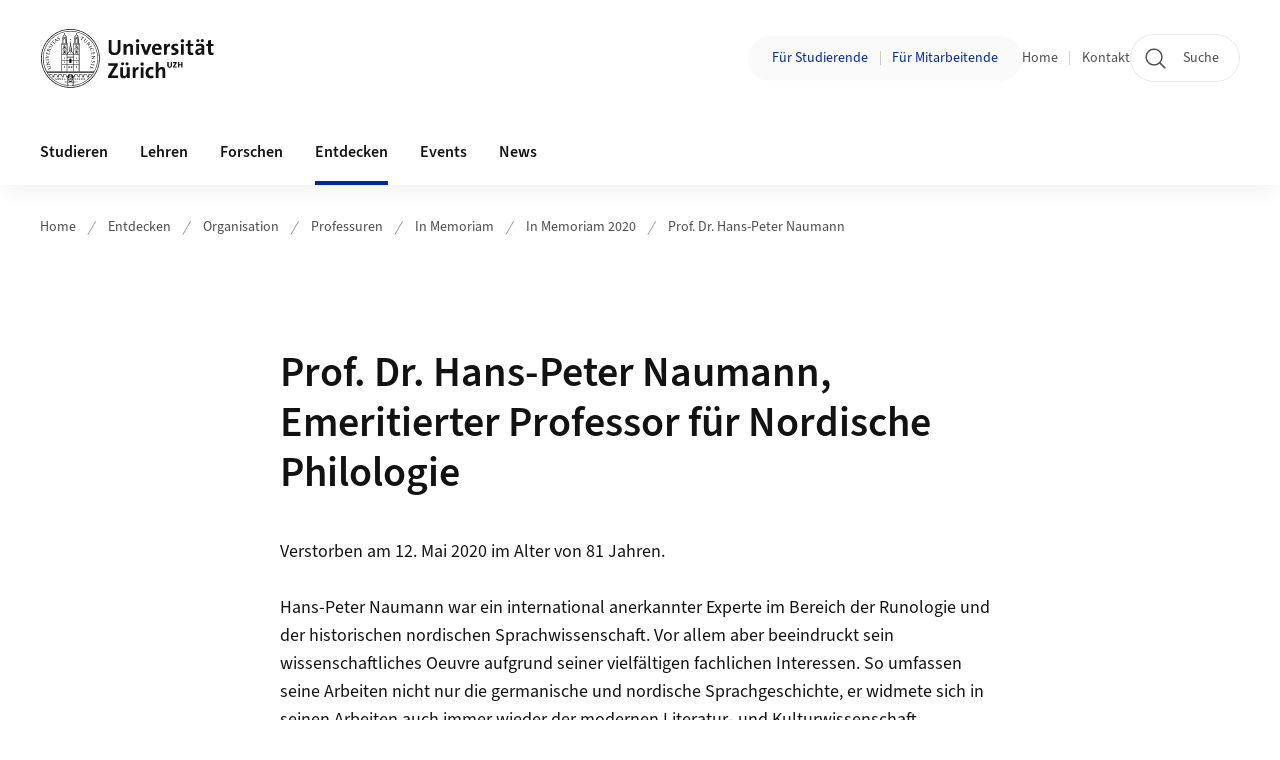

--- FILE ---
content_type: text/html;charset=UTF-8
request_url: https://www.uzh.ch/de/explore/management/professorships/in_memoriam/2020/Prof.-Dr.-Hans-Peter-Naumann.html
body_size: 34139
content:


<!DOCTYPE html>
<html lang="de" data-template="st04">
  

    
    
  
 


<head>
    <meta charset="utf-8">
    <meta name="viewport" content="width=device-width, initial-scale=1.0">
    <title>Prof. Dr. Hans-Peter Naumann, Emeritierter Professor für Nordische Philologie | Universität Zürich | UZH</title>
    <link rel="stylesheet" href="/.resources/uzh-wcms-frontend/1338/assets/css/main.css">
    <link rel="modulepreload" href="/.resources/uzh-wcms-frontend/1338/assets/js/ui.mjs">
    <link href="https://www.uzh.ch/de/explore/management/professorships/in_memoriam/2020/Prof.-Dr.-Hans-Peter-Naumann.html" rel="canonical">
    <link href="https://www.uzh.ch" rel="alternate" hreflang="x-default">
    <link rel="preload" href="/.resources/uzh-wcms-frontend/1338/assets/fonts/WOFF2/SourceSans3-Regular.otf.woff2" as="font" type="font/woff2" crossorigin="anonymous">
    <link rel="preload" href="/.resources/uzh-wcms-frontend/1338/assets/fonts/WOFF2/SourceSans3-Semibold.otf.woff2" as="font" type="font/woff2" crossorigin="anonymous">
   
    <link rel="apple-touch-icon" sizes="180x180" href="/docroot/favicons/apple-touch-icon.png">
    <link rel="icon" type="image/png" sizes="32x32" href="/docroot/favicons/favicon-32x32.png">
    <link rel="icon" type="image/png" sizes="16x16" href="/docroot/favicons/favicon-16x16.png">
    <link rel="manifest" href="/docroot/favicons/site.webmanifest">
    <link rel="shortcut icon" href="/docroot/favicons/favicon.ico">
    <meta name="msapplication-TileColor" content="#ffffff">
    <meta name="msapplication-config" content="/docroot/favicons/browserconfig.xml">
    <meta name="theme-color" content="#ffffff">
  
    <meta property="og:type" content="website">
    <meta property="og:url" content="https://www.uzh.ch/de/explore/management/professorships/in_memoriam/2020/Prof.-Dr.-Hans-Peter-Naumann.html">
    <meta property="og:title" content="Prof. Dr. Hans-Peter Naumann, Emeritierter Professor für Nordische Philologie">
   
      <meta property="og:description" content=""/>
    
    
    <!-- 
    <meta property="twitter:url" content="/pages/layouts/default.html">
    <meta property="twitter:title" content="Default Layout (content area only)">
    <meta property="twitter:description" content="Page description">
    <meta property="twitter:image" content="../../dummy/shareimage_example_1200x630.jpg">
    <meta property="twitter:dnt" content="on">
    -->
    
    
    
 
    
    
    
    
    

   
      <script type="text/javascript">
  var _paq = _paq || [];
  /* tracker methods like "setCustomDimension" should be called before "trackPageView" */
  _paq.push(['setAPIUrl', "https://webstats.uzh.ch/"]); // overlay fix
  _paq.push(['trackPageView']);
  _paq.push(['enableLinkTracking']);
  (function() {
    var u="https://webstats.uzh.ch/";
    _paq.push(['setTrackerUrl', u+'piwik.php']);
    _paq.push(['setSiteId', 13]);
    var d=document, g=d.createElement('script'), s=d.getElementsByTagName('script')[0];
    g.type='text/javascript'; g.async=true; g.defer=true; g.src=u+'piwik.js'; s.parentNode.insertBefore(g,s);
  })();
</script>

<style>
main section.ContentArea p.lead {
font-size: 1.13rem;
font-weight: 400;
line-height: 1.6;
margin-top: -1.5rem;
margin-bottom: 2.5rem;
color: black;
}

main section.ContentArea p.leadtext {
font-size: 1.13rem;
font-weight: 400;
line-height: 1.6;
color: black;
}
nav.Breadcrumb ul.Breadcrumb--flyout--list li a.Breadcrumb--flyout--link {
padding-left: 1.5rem;
}

@media (min-width: 1150px) {
.HeroSlideshowSlide--content--inner {
padding-right: 4.6rem !important;}
.BigTeaser--content {
padding-right: 1.5rem !important; }
}

@media (max-width: 1150px) {
.HeroSlideshowSlide--text {
font-size: 1em; }
.HeroSlideshowSlide--content--inner {
padding-right: 3.2rem !important; }
}

@media (max-width: 700px) {
.HeroSlideshowSlide--content--inner {
padding-right: 1.5rem !important; }
}

</style> 
  
    <link rel="stylesheet" href="/.resources/uzh-wcms-frontend/webresources/1338/css/main.css">
    <script type="module" src="/.resources/uzh-wcms-frontend/webresources/1338/js/main.js"></script>

    <script src="/docroot/jquery/jquery-3.7.1.min.js"></script>
    <script src="/docroot/jquery/jquery-migrate-3.5.2.min.js"></script>
    
   
     
</head>

  

  <body class="template-st04">
   
    <a id="top"></a>
    <!-- component: SkipLink -->
     <div class="SkipLink__container">
        <!-- component: Link --><a class="Link layout-standalone icon-position-after icon-orientation-down SkipLink js-SkipLink" href="#main-content">Zum Inhalt springen<span class="Link--icon">
                <!-- component: Icon --><span class="Icon" data-name="16--link-internal"><svg>
                        <use xlink:href="#16--link-internal"></use>
                    </svg></span><!-- /component: Icon -->
            </span></a><!-- /component: Link -->
     </div>
     <!-- /component: SkipLink -->
 
   







<!-- component: Header -->
<header class="Header js-Header">
    <p class="visuallyhidden" aria-level="1" role="heading">Header</p>
    <div class="Header--top">
        <div class="Header--logo">
               <a class="Logo" href="https://www.uzh.ch">
                  <svg width="208" height="92" aria-labelledby="logoTitle">
                      <title id="logoTitle">Logo der Universität Zürich, zur Startseite</title>
                      <use href="/docroot/logos/uzh_logo_d_pos.svg#uzh_logo"></use>
                  </svg>
               </a>
        </div>
        <div class="Header--mobileButtons">
            <a class="Header--search" href="/de/search.html">
                  <span class="visuallyhidden">Suche</span>
                  <!-- component: Icon -->
                  <span class="Icon" data-name="24--search">
                      <svg>
                          <use xlink:href="#24--search">
                          </use>
                      </svg>
                  </span>
                  <!-- /component: Icon -->
            </a>
          
          <button class="Header--burger js-Header--burger" type="button" aria-controls="main-nav" aria-expanded="false">
            <span class="visuallyhidden">Navigation öffnen/schliessen</span>
            <span class="Header--burger--open">
                <!-- component: Icon -->
                <span class="Icon" data-name="24--menu">
                    <svg>
                        <use xlink:href="#24--menu">
                        </use>
                    </svg>
                </span>
                <!-- /component: Icon -->
            </span>
            <span class="Header--burger--close">
                <!-- component: Icon -->
                <span class="Icon" data-name="24--close">
                    <svg>
                        <use xlink:href="#24--close">
                        </use>
                    </svg>
                </span>
                <!-- /component: Icon -->
            </span>
          </button>
        </div>
        
        
    </div>
    <div class="Header--bottom js-Header--bottom">
        <div class="Header--bottom--inner">
<!-- component: MainNav -->
<div class="MainNav js-MainNav" id="main-nav" data-mode="lazy">
    

<div class="MainNav--service js-Header--service">

   <!-- component: CorporateSwitch -->
  <div class="CorporateSwitch">
      <span class="visuallyhidden">Zielgruppe wechseln: </span>
      <ul class="CorporateSwitch--list">
          <li>
          
              <a class="CorporateSwitch--link" href="https://www.students.uzh.ch">
                  <!-- component: Icon -->
                  <span class="Icon" data-name="16--link-arrow-sm-right">
                      <svg>
                          <use xlink:href="#16--link-arrow-sm-right">
                          </use>
                      </svg>
                  </span>
                  <!-- /component: Icon -->
                  Für Studierende</a>
          </li>
          <li>
              <a class="CorporateSwitch--link" href="https://www.staff.uzh.ch">
                  <!-- component: Icon -->
                  <span class="Icon" data-name="16--link-arrow-sm-right">
                      <svg>
                          <use xlink:href="#16--link-arrow-sm-right">
                          </use>
                      </svg>
                  </span>
                  <!-- /component: Icon -->Für Mitarbeitende</a>
          </li>
      </ul>
  </div>
  <!-- /component: CorporateSwitch -->
  
  

  <!-- component: ServiceNav -->
 	<h2 class="visuallyhidden">Quicklinks</h2>
  <nav class="ServiceNav">
      <ul class="ServiceNav--list">
          <li class="ServiceNav--list--item">
              <a class="ServiceNav--link " href="/de.html">Home</a>
         </li>
         
         
           <li class="ServiceNav--list--item">   
              <a class="ServiceNav--link " href="/de/contact.html">Kontakt</a>
           </li>
         
     </ul>
  </nav>
  <!-- /component: ServiceNav -->
  
  
 
    <!-- component: SearchTrigger -->
    <a class="SearchTrigger" href="/de/search.html" data-js-search-trigger="">
        <!-- component: Icon -->
        <span class="Icon" data-name="24--search">
            <svg>
                <use xlink:href="#24--search">
                </use>
            </svg>
        </span>
        <!-- /component: Icon -->
        <span class="text">Suche</span>
    </a>
    <!-- /component: SearchTrigger -->
</div>       
    <h2 class="visuallyhidden">Hauptnavigation</h2>
    <nav class="MainNav--inner">
        <ul class="MainNav--list js-MainNav--list">
            <!-- Begin: loop through top-level items-->
            
       
             
              <li class="MainNav--list--item js-MainNav--item ">
                  
                  <!-- Button if there are subitems, link if there aren’t-->
                  <button class="MainNav--link js-MainNav--link" type="button" aria-controls="main-nav_overlay_3b49251f-3ce7-41ad-a71b-cbd42b49f17e" aria-expanded="false"> 
                      Studieren  
                      <div class="MainNav--icon">
                          <!-- component: Icon -->
                          <span class="Icon" data-name="16--link-arrow-sm-right">
                              <svg>
                                  <use xlink:href="#16--link-arrow-sm-right">
                                  </use>
                              </svg>
                          </span>
                          <!-- /component: Icon -->
                      </div>
                  </button>
                  
                  <div class="MainNav--overlay js-MainNav--overlay" id="main-nav_overlay_uid-0">
                      <div class="MainNav--overlay--scroller">
                          <div class="MainNav--overlay--inner">
                              <!-- Set data-mainnav-index to the level of nesting-->
                              <div class="MainNav--sub js-MainNav--sub" data-mainnav-index="1">
                                  <div class="MainNav--sub--back">
                                      <!-- component: Button -->
                                      <button class="Button js-MainNav--back" type="button">
                                          <span class="Button--inner">Zurück</span>
                                          <span class="Button--icon">
                                              <!-- component: Icon -->
                                              <span class="Icon" data-name="16--link-arrow-sm-right">
                                                  <svg>
                                                      <use xlink:href="#16--link-arrow-sm-right">
                                                      </use>
                                                  </svg>
                                              </span>
                                              <!-- /component: Icon -->
                                          </span>
                                      </button>
                                      <!-- /component: Button -->
                                  </div>
                                  <div class="MainNav--sub--title">
                                      <!-- component: Link -->
                                      <a class="Link layout-standalone size-small" href="/de/studies.html">
                                          <span class="visuallyhidden">Studieren</span>
                                          Studieren
                                          <span class="Link--icon">
                                              <!-- component: Icon -->
                                              <span class="Icon" data-name="16--link-internal">
                                                  <svg>
                                                      <use xlink:href="#16--link-internal">
                                                      </use>
                                                  </svg>
                                              </span>
                                              <!-- /component: Icon -->
                                          </span>
                                      </a>
                                      <!-- /component: Link -->
                                  </div> 
                                  <ul class="MainNav--sub--list js-MainNav--overflow">
                                  </ul>
                                  <button class="js-MainNav--close FocusOnly">Menü schliessen</button>
                              </div>
                          </div>
                      </div>
                  </div>
              </li>
              
       
             
              <li class="MainNav--list--item js-MainNav--item ">
                  
                  <!-- Button if there are subitems, link if there aren’t-->
                  <button class="MainNav--link js-MainNav--link" type="button" aria-controls="main-nav_overlay_8d0b38b4-2a0f-4dc4-a22a-ddfe4d4652e1" aria-expanded="false"> 
                      Lehren  
                      <div class="MainNav--icon">
                          <!-- component: Icon -->
                          <span class="Icon" data-name="16--link-arrow-sm-right">
                              <svg>
                                  <use xlink:href="#16--link-arrow-sm-right">
                                  </use>
                              </svg>
                          </span>
                          <!-- /component: Icon -->
                      </div>
                  </button>
                  
                  <div class="MainNav--overlay js-MainNav--overlay" id="main-nav_overlay_uid-1">
                      <div class="MainNav--overlay--scroller">
                          <div class="MainNav--overlay--inner">
                              <!-- Set data-mainnav-index to the level of nesting-->
                              <div class="MainNav--sub js-MainNav--sub" data-mainnav-index="1">
                                  <div class="MainNav--sub--back">
                                      <!-- component: Button -->
                                      <button class="Button js-MainNav--back" type="button">
                                          <span class="Button--inner">Zurück</span>
                                          <span class="Button--icon">
                                              <!-- component: Icon -->
                                              <span class="Icon" data-name="16--link-arrow-sm-right">
                                                  <svg>
                                                      <use xlink:href="#16--link-arrow-sm-right">
                                                      </use>
                                                  </svg>
                                              </span>
                                              <!-- /component: Icon -->
                                          </span>
                                      </button>
                                      <!-- /component: Button -->
                                  </div>
                                  <div class="MainNav--sub--title">
                                      <!-- component: Link -->
                                      <a class="Link layout-standalone size-small" href="/de/teachingandeducation.html">
                                          <span class="visuallyhidden">Lehren</span>
                                          Lehren
                                          <span class="Link--icon">
                                              <!-- component: Icon -->
                                              <span class="Icon" data-name="16--link-internal">
                                                  <svg>
                                                      <use xlink:href="#16--link-internal">
                                                      </use>
                                                  </svg>
                                              </span>
                                              <!-- /component: Icon -->
                                          </span>
                                      </a>
                                      <!-- /component: Link -->
                                  </div> 
                                  <ul class="MainNav--sub--list js-MainNav--overflow">
                                  </ul>
                                  <button class="js-MainNav--close FocusOnly">Menü schliessen</button>
                              </div>
                          </div>
                      </div>
                  </div>
              </li>
              
       
             
              <li class="MainNav--list--item js-MainNav--item ">
                  
                  <!-- Button if there are subitems, link if there aren’t-->
                  <button class="MainNav--link js-MainNav--link" type="button" aria-controls="main-nav_overlay_23c96404-2858-4f87-a94a-e99a920ae722" aria-expanded="false"> 
                      Forschen  
                      <div class="MainNav--icon">
                          <!-- component: Icon -->
                          <span class="Icon" data-name="16--link-arrow-sm-right">
                              <svg>
                                  <use xlink:href="#16--link-arrow-sm-right">
                                  </use>
                              </svg>
                          </span>
                          <!-- /component: Icon -->
                      </div>
                  </button>
                  
                  <div class="MainNav--overlay js-MainNav--overlay" id="main-nav_overlay_uid-2">
                      <div class="MainNav--overlay--scroller">
                          <div class="MainNav--overlay--inner">
                              <!-- Set data-mainnav-index to the level of nesting-->
                              <div class="MainNav--sub js-MainNav--sub" data-mainnav-index="1">
                                  <div class="MainNav--sub--back">
                                      <!-- component: Button -->
                                      <button class="Button js-MainNav--back" type="button">
                                          <span class="Button--inner">Zurück</span>
                                          <span class="Button--icon">
                                              <!-- component: Icon -->
                                              <span class="Icon" data-name="16--link-arrow-sm-right">
                                                  <svg>
                                                      <use xlink:href="#16--link-arrow-sm-right">
                                                      </use>
                                                  </svg>
                                              </span>
                                              <!-- /component: Icon -->
                                          </span>
                                      </button>
                                      <!-- /component: Button -->
                                  </div>
                                  <div class="MainNav--sub--title">
                                      <!-- component: Link -->
                                      <a class="Link layout-standalone size-small" href="/de/researchinnovation.html">
                                          <span class="visuallyhidden">Forschen</span>
                                          Forschen
                                          <span class="Link--icon">
                                              <!-- component: Icon -->
                                              <span class="Icon" data-name="16--link-internal">
                                                  <svg>
                                                      <use xlink:href="#16--link-internal">
                                                      </use>
                                                  </svg>
                                              </span>
                                              <!-- /component: Icon -->
                                          </span>
                                      </a>
                                      <!-- /component: Link -->
                                  </div> 
                                  <ul class="MainNav--sub--list js-MainNav--overflow">
                                  </ul>
                                  <button class="js-MainNav--close FocusOnly">Menü schliessen</button>
                              </div>
                          </div>
                      </div>
                  </div>
              </li>
              
       
             
              <li class="MainNav--list--item js-MainNav--item is-active">
                  
                  <!-- Button if there are subitems, link if there aren’t-->
                  <button class="MainNav--link js-MainNav--link" type="button" aria-controls="main-nav_overlay_d5637708-0390-4626-9b2c-6371bfcb7b65" aria-expanded="false"> 
                      Entdecken  
                      <div class="MainNav--icon">
                          <!-- component: Icon -->
                          <span class="Icon" data-name="16--link-arrow-sm-right">
                              <svg>
                                  <use xlink:href="#16--link-arrow-sm-right">
                                  </use>
                              </svg>
                          </span>
                          <!-- /component: Icon -->
                      </div>
                  </button>
                  
                  <div class="MainNav--overlay js-MainNav--overlay" id="main-nav_overlay_uid-3">
                      <div class="MainNav--overlay--scroller">
                          <div class="MainNav--overlay--inner">
                              <!-- Set data-mainnav-index to the level of nesting-->
                              <div class="MainNav--sub js-MainNav--sub" data-mainnav-index="1">
                                  <div class="MainNav--sub--back">
                                      <!-- component: Button -->
                                      <button class="Button js-MainNav--back" type="button">
                                          <span class="Button--inner">Zurück</span>
                                          <span class="Button--icon">
                                              <!-- component: Icon -->
                                              <span class="Icon" data-name="16--link-arrow-sm-right">
                                                  <svg>
                                                      <use xlink:href="#16--link-arrow-sm-right">
                                                      </use>
                                                  </svg>
                                              </span>
                                              <!-- /component: Icon -->
                                          </span>
                                      </button>
                                      <!-- /component: Button -->
                                  </div>
                                  <div class="MainNav--sub--title">
                                      <!-- component: Link -->
                                      <a class="Link layout-standalone size-small" href="/de/explore.html">
                                          <span class="visuallyhidden">Entdecken</span>
                                          Entdecken
                                          <span class="Link--icon">
                                              <!-- component: Icon -->
                                              <span class="Icon" data-name="16--link-internal">
                                                  <svg>
                                                      <use xlink:href="#16--link-internal">
                                                      </use>
                                                  </svg>
                                              </span>
                                              <!-- /component: Icon -->
                                          </span>
                                      </a>
                                      <!-- /component: Link -->
                                  </div> 
                                  <ul class="MainNav--sub--list js-MainNav--overflow">
                                  </ul>
                                  <button class="js-MainNav--close FocusOnly">Menü schliessen</button>
                              </div>
                          </div>
                      </div>
                  </div>
              </li>
              
       
             
              <li class="MainNav--list--item js-MainNav--item ">
                  
                  <!-- Button if there are subitems, link if there aren’t-->
                  <button class="MainNav--link js-MainNav--link" type="button" aria-controls="main-nav_overlay_1e791f44-0553-40d8-8b6d-ffb28ab3d35b" aria-expanded="false"> 
                      Events  
                      <div class="MainNav--icon">
                          <!-- component: Icon -->
                          <span class="Icon" data-name="16--link-arrow-sm-right">
                              <svg>
                                  <use xlink:href="#16--link-arrow-sm-right">
                                  </use>
                              </svg>
                          </span>
                          <!-- /component: Icon -->
                      </div>
                  </button>
                  
                  <div class="MainNav--overlay js-MainNav--overlay" id="main-nav_overlay_uid-4">
                      <div class="MainNav--overlay--scroller">
                          <div class="MainNav--overlay--inner">
                              <!-- Set data-mainnav-index to the level of nesting-->
                              <div class="MainNav--sub js-MainNav--sub" data-mainnav-index="1">
                                  <div class="MainNav--sub--back">
                                      <!-- component: Button -->
                                      <button class="Button js-MainNav--back" type="button">
                                          <span class="Button--inner">Zurück</span>
                                          <span class="Button--icon">
                                              <!-- component: Icon -->
                                              <span class="Icon" data-name="16--link-arrow-sm-right">
                                                  <svg>
                                                      <use xlink:href="#16--link-arrow-sm-right">
                                                      </use>
                                                  </svg>
                                              </span>
                                              <!-- /component: Icon -->
                                          </span>
                                      </button>
                                      <!-- /component: Button -->
                                  </div>
                                  <div class="MainNav--sub--title">
                                      <!-- component: Link -->
                                      <a class="Link layout-standalone size-small" href="/de/events.html">
                                          <span class="visuallyhidden">Events</span>
                                          Events
                                          <span class="Link--icon">
                                              <!-- component: Icon -->
                                              <span class="Icon" data-name="16--link-internal">
                                                  <svg>
                                                      <use xlink:href="#16--link-internal">
                                                      </use>
                                                  </svg>
                                              </span>
                                              <!-- /component: Icon -->
                                          </span>
                                      </a>
                                      <!-- /component: Link -->
                                  </div> 
                                  <ul class="MainNav--sub--list js-MainNav--overflow">
                                  </ul>
                                  <button class="js-MainNav--close FocusOnly">Menü schliessen</button>
                              </div>
                          </div>
                      </div>
                  </div>
              </li>
              
       
             
              <li class="MainNav--list--item js-MainNav--item ">
                  
                      <a class="MainNav--link" href="/de/news.html">News</a>
                  
                  
                  <div class="MainNav--overlay js-MainNav--overlay" id="main-nav_overlay_uid-5">
                      <div class="MainNav--overlay--scroller">
                          <div class="MainNav--overlay--inner">
                              <!-- Set data-mainnav-index to the level of nesting-->
                              <div class="MainNav--sub js-MainNav--sub" data-mainnav-index="1">
                                  <div class="MainNav--sub--back">
                                      <!-- component: Button -->
                                      <button class="Button js-MainNav--back" type="button">
                                          <span class="Button--inner">Zurück</span>
                                          <span class="Button--icon">
                                              <!-- component: Icon -->
                                              <span class="Icon" data-name="16--link-arrow-sm-right">
                                                  <svg>
                                                      <use xlink:href="#16--link-arrow-sm-right">
                                                      </use>
                                                  </svg>
                                              </span>
                                              <!-- /component: Icon -->
                                          </span>
                                      </button>
                                      <!-- /component: Button -->
                                  </div>
                                  <div class="MainNav--sub--title">
                                      <!-- component: Link -->
                                      <a class="Link layout-standalone size-small" href="/de/news.html">
                                          <span class="visuallyhidden">News</span>
                                          News
                                          <span class="Link--icon">
                                              <!-- component: Icon -->
                                              <span class="Icon" data-name="16--link-internal">
                                                  <svg>
                                                      <use xlink:href="#16--link-internal">
                                                      </use>
                                                  </svg>
                                              </span>
                                              <!-- /component: Icon -->
                                          </span>
                                      </a>
                                      <!-- /component: Link -->
                                  </div> 
                                  <ul class="MainNav--sub--list js-MainNav--overflow">
                                  </ul>
                                  <button class="js-MainNav--close FocusOnly">Menü schliessen</button>
                              </div>
                          </div>
                      </div>
                  </div>
              </li>
              
              
        </ul>
        <!-- Begin: empty container for items that don't fit viewport-->
        <!-- Must always be there, items are added via JS-->
        <ul class="MainNav--list more js-MainNav--more">
            <li class="MainNav--list--item js-MainNav--item more">
                <button class="MainNav--link js-MainNav--link" aria-controls="main-nav_overlay_uid-4" aria-expanded="false" type="button">
                    Mehr
                    <div class="MainNav--icon">
                        <!-- component: Icon -->
                        <span class="Icon" data-name="16--menu">
                            <svg>
                                <use xlink:href="#16--menu">
                                </use>
                            </svg>
                        </span>
                        <!-- /component: Icon -->
                    </div>
                </button>
                <div class="MainNav--overlay js-MainNav--overlay" id="main-nav_overlay_uid-4">
                    <div class="MainNav--overlay--scroller">
                        <div class="MainNav--overlay--inner">
                            <!-- data-mainnav-index must be 0 within this placeholder container-->
                            <div class="MainNav--sub js-MainNav--sub" data-mainnav-index="0">
                                <ul class="MainNav--sub--list js-MainNav--overflow">
                                </ul>
                                <button class="js-MainNav--close FocusOnly">Menü schliessen</button>
                            </div>
                        </div>
                    </div>
                </div>
            </li>
            <!-- End: empty container for items that don't fit viewport-->
        </ul>
    </nav>
</div>
<!-- /component: MainNav -->        </div>
    </div>
</header>
<!-- /component: Header -->
    
   
     

 <main id="main-content">
 
 
             

 
  <!-- component: Breadcrumb -->
  <nav class="Breadcrumb js-Breadcrumb">
      <ol class="Breadcrumb--list js-Breadcrumb--list" data-js-scroll-style="{&quot;horizontal&quot;:true}" aria-label="Breadcrumb">
   
             
                
                 <li class="Breadcrumb--list--item">
                   <a class="Breadcrumb--link" href="/de.html">Home</a>
                   <!-- component: Icon -->
                   <span class="Icon" data-name="16--breadcrumb-separator">
                     <svg>
                       <use xlink:href="#16--breadcrumb-separator">
                       </use>
                     </svg>
                   </span>
                   <!-- /component: Icon -->
                 </li>
                
             
                
                 <li class="Breadcrumb--list--item">
                   <a class="Breadcrumb--link" href="/de/explore.html">Entdecken</a>
                   <!-- component: Icon -->
                   <span class="Icon" data-name="16--breadcrumb-separator">
                     <svg>
                       <use xlink:href="#16--breadcrumb-separator">
                       </use>
                     </svg>
                   </span>
                   <!-- /component: Icon -->
                 </li>
             
                
                 <li class="Breadcrumb--list--item">
                   <a class="Breadcrumb--link" href="/de/explore/management.html">Organisation</a>
                   <!-- component: Icon -->
                   <span class="Icon" data-name="16--breadcrumb-separator">
                     <svg>
                       <use xlink:href="#16--breadcrumb-separator">
                       </use>
                     </svg>
                   </span>
                   <!-- /component: Icon -->
                 </li>
             
                
                 <li class="Breadcrumb--list--item">
                   <a class="Breadcrumb--link" href="/de/explore/management/professorships.html">Professuren</a>
                   <!-- component: Icon -->
                   <span class="Icon" data-name="16--breadcrumb-separator">
                     <svg>
                       <use xlink:href="#16--breadcrumb-separator">
                       </use>
                     </svg>
                   </span>
                   <!-- /component: Icon -->
                 </li>
             
                
                 <li class="Breadcrumb--list--item">
                   <a class="Breadcrumb--link" href="/de/explore/management/professorships/in_memoriam.html">In Memoriam</a>
                   <!-- component: Icon -->
                   <span class="Icon" data-name="16--breadcrumb-separator">
                     <svg>
                       <use xlink:href="#16--breadcrumb-separator">
                       </use>
                     </svg>
                   </span>
                   <!-- /component: Icon -->
                 </li>
             
                
                 <li class="Breadcrumb--list--item">
                   <a class="Breadcrumb--link" href="/de/explore/management/professorships/in_memoriam/2020.html">In Memoriam 2020</a>
                   <!-- component: Icon -->
                   <span class="Icon" data-name="16--breadcrumb-separator">
                     <svg>
                       <use xlink:href="#16--breadcrumb-separator">
                       </use>
                     </svg>
                   </span>
                   <!-- /component: Icon -->
                 </li>
             
                
        
              <li class="Breadcrumb--list--item">
              
                
                   <a class="Breadcrumb--link" href="/de/explore/management/professorships/in_memoriam/2020/Prof.-Dr.-Hans-Peter-Naumann.html">Prof. Dr. Hans-Peter Naumann</a> 
          </li>
         
      </ol>
  </nav>
  <!-- /component: Breadcrumb -->

  <section class="Intro">
      <div class="Intro--inner">
      
      
          <div class="Intro--content">
          </div>
          
          <div class="Intro--top">
                  <h1 class="Intro--title richtext">Prof. Dr. Hans-Peter Naumann, Emeritierter Professor für Nordische Philologie</h1>
              <p class="Intro--text"><p>Verstorben am 12. Mai 2020 im Alter von 81 Jahren.</p>

<p>&nbsp;</p>

<p>Hans-Peter Naumann war ein international anerkannter Experte im Bereich der Runologie und der historischen nordischen Sprachwissenschaft. Vor allem aber beeindruckt sein wissenschaftliches Oeuvre aufgrund seiner vielf&auml;ltigen fachlichen Interessen. So umfassen seine Arbeiten nicht nur die germanische und nordische Sprachgeschichte, er widmete sich in seinen Arbeiten auch immer wieder der modernen Literatur- und Kulturwissenschaft.</p>
</p>
          </div>
          
  
  
  
  
      </div>
  </section>
<section class="ContentArea">
   




<!-- component: TextImage -->
<div class="TextImage">
    
    
    <div class="TextImage--inner">
     
      <div class="TextImage--content richtext">
         <p>Hans-Peter Naumann wurde 1979 zum ausserordentlichen, 1988 zum ordentlichen Professor f&uuml;r Nordische Philologie am Deutschen Seminar berufen und lehrte bis zu seiner 2006 erfolgten Emeritierung. Er war w&auml;hrend vieler Jahre Vorsteher der Abteilung f&uuml;r Nordische Philologie. In seiner Forschungs- und Lehrt&auml;tigkeit legte Hans-Peter Naumann, der in Freiburg im Breisgau studiert hatte und nach Anstellungen an den Universit&auml;ten Saarbr&uuml;cken, Z&uuml;rich und M&uuml;nchen 1979 auf ein neu geschaffenes Extraordinariat f&uuml;r Nordische Philologie an der Universit&auml;t Z&uuml;rich berufen wurde, immer Wert darauf, die Studierenden f&uuml;r s&auml;mtliche Aspekte des Fachs Skandinavistik zu begeistern.</p>

<p>Auch in seinen Forschungspublikationen deckte er die Nordische Philologie vom Fr&uuml;hmittelalter bis hin zur Gegenwart ab. Dabei f&uuml;hlte er sich sowohl in der skandinavischen Linguistik wie der &auml;lteren und neueren skandinavischen Literaturwissenschaft zu Hause und geh&ouml;rte auch zu den ersten Fachvertretern, die sich mit der Bedeutung der modernen Printmedien auseinandersetzten.</p>

<p>Ein deutlicher Schwerpunkt seiner Forschungst&auml;tigkeit lag in der historischen Sprachwissenschaft, wobei insbesondere seine Habilitationsschrift zu Sprachstil und Textkonstitution der altwestnordischen Rechtssprache zu erw&auml;hnen ist. Ein wichtiges Forschungsgebiet stellte auch die Onomastik dar. Spezielles Gewicht liess er weiterhin dem Aspekt der sprachlich-literarischen und kulturellen Interferenzen zukommen. Dies schl&auml;gt sich schon in seiner Dissertation nieder, in der er sich mit Goethes Faust in schwedischen &Uuml;bersetzungen besch&auml;ftigte. Selber war er als &Uuml;bersetzer unter anderem der altisl&auml;ndischen&nbsp;Nj&aacute;ls sagaund der Schriften des schwedischen Reformators Olaus Petri t&auml;tig und initiierte Arbeiten zu den Themen &laquo;Alemannien und der Norden&raquo; und &laquo;Hochdeutsch in Skandinavien&raquo;.</p>

<p>2018 kr&ouml;nte er seine wissenschaftliche Arbeit mit der Publikation einer umfangreichen Monographie zu den metrischen Runeninschriften in Skandinavien. Es handelt sich um ein Grundlagenwerk, dessen Erarbeitung ihn &uuml;ber mehrere Jahrzehnte in Anspruch nahm.</p>

<p>Als langj&auml;hriger Pr&auml;sident der Schweizerischen Gesellschaft f&uuml;r Skandinavische Studien machte sich Hans-Peter Naumann um den schweizerisch-schwedischen Kulturkontakt verdient. F&uuml;r sein Engagement wurde er 2009 zusammen mit seiner Frau Karin Naumann-Magnusson von der Schwedischen Akademie ausgezeichnet.</p>

<p>Als begeisternder akademischer Lehrer hat Hans-Peter Naumann viele Studierende zur Auseinandersetzung mit den skandinavischen Sprachen und Literaturen inspiriert. Besonders beliebt waren nicht zuletzt die von ihm regelm&auml;ssig durchgef&uuml;hrten Studienreisen nach Skandinavien.&nbsp;<em>J&uuml;rg Glauser, Klaus M&uuml;ller-Wille</em></p>
 
      </div>
     
   </div>
</div>
<!-- /component: TextImage -->
  
 </section>


 
 
    <!-- component: CrawlerLinks -->
      <div class="CrawlerLinks">
          <ul>
          
          
              
          </ul>
      </div>
      <!-- /component: CrawlerLinks -->
    
 </main>    
       
<footer class="Footer">
    
       <p class="visuallyhidden" aria-level="1" role="heading">Footer</p>
    
       <div class="Footer--main"> 
  
              
              <div class="Footer--column">
 <!-- component: FooterLinkList -->
 <div class="FooterLinkList">
    <h2 class="FooterLinkList--title">Studium</h2>
    <!-- div if single entry, ul if multiple-->
<!-- div if single entry, ul if multiple-->
<ul class="FooterLinkList--list">
        <li class="FooterLink--item">

    
        
           <a class="Link size-small" title="Studienangebot" href="/de/studies/programs.html">Studienangebot</a>
          
     </li>
     <li class="FooterLink--item">

    
        
           <a class="Link size-small" title="Bewerbung und Zulassung" href="/de/studies/application.html">Bewerbung und Zulassung</a>
          
     </li>
     <li class="FooterLink--item">

    
        
           <a class="Link size-small" title="Semesterdaten" href="/de/studies/dates/dates.html">Semesterdaten</a>
          
     </li>
     <li class="FooterLink--item">

    
        
           <a class="Link size-small" title="Vorlesungsverzeichnis" href="/de/studies/programs/vvz.html">Vorlesungsverzeichnis</a>
          
     </li>
     <li class="FooterLink--item">


       



    
   
       <a class="Link size-small" title="Studierendenportal"  alt="Externer Link" href="https://studentservices.uzh.ch/" target="_blank">Studierendenportal</a>

     
     </li>
     <li class="FooterLink--item">


       



    
   
       <a class="Link size-small" title="Universitätsbibliothek"  alt="Externer Link" href="https://www.ub.uzh.ch/de.html" target="_blank">Universitätsbibliothek</a>

     
     </li>
     <li class="FooterLink--item">

    
        
           <a class="Link size-small" title="Weiterbildung" href="/de/studies/programs/continuingeducation.html">Weiterbildung</a>
          
     </li>
</ul>


 </div>              </div>
          
            
              <div class="Footer--column">
 <!-- component: FooterLinkList -->
 <div class="FooterLinkList">
    <h2 class="FooterLinkList--title">Universität</h2>
    <!-- div if single entry, ul if multiple-->
<!-- div if single entry, ul if multiple-->
<ul class="FooterLinkList--list">
        <li class="FooterLink--item">

    
        
           <a class="Link size-small" title="Fakultäten und Institute" href="/de/explore/faculties.html">Fakultäten und Institute</a>
          
     </li>
     <li class="FooterLink--item">

    
        
           <a class="Link size-small" title="Museen und Sammlungen" href="/de/explore/museums.html">Museen und Sammlungen</a>
          
     </li>
     <li class="FooterLink--item">

    
        
           <a class="Link size-small" title="Spitäler und Kliniken" href="/de/explore/hospitals.html">Spitäler und Kliniken</a>
          
     </li>
     <li class="FooterLink--item">


       



    
   
       <a class="Link size-small" title="Mensen und Cafeterias"  alt="Externer Link" href="https://www.mensa.uzh.ch/de.html" target="_blank">Mensen und Cafeterias</a>

     
     </li>
     <li class="FooterLink--item">


       



    
   
       <a class="Link size-small" title="UZH Merchandise"  alt="Externer Link" href="https://shop.uzh.ch/de/" target="_blank">UZH Merchandise</a>

     
     </li>
     <li class="FooterLink--item">


       



    
   
       <a class="Link size-small" title="Newsletter"  alt="Externer Link" href="https://www.news.uzh.ch/de/subscribe.html" target="_blank">Newsletter</a>

     
     </li>
     <li class="FooterLink--item">

    
        
           <a class="Link size-small" title="Jobs" href="/de/explore/work/jobs.html">Jobs</a>
          
     </li>
</ul>


 </div>              </div>
            
              <div class="Footer--column">
 <!-- component: FooterLinkList -->
 <div class="FooterLinkList">
    <h2 class="FooterLinkList--title">Get in Touch</h2>
    <!-- div if single entry, ul if multiple-->
<!-- div if single entry, ul if multiple-->
<ul class="FooterLinkList--list">
        <li class="FooterLink--item">


       



    
   
       <a class="Link size-small" title="Telefonbuch"  alt="Externer Link" href="https://www.phonebook.uzh.ch/" target="_blank">Telefonbuch</a>

     
     </li>
     <li class="FooterLink--item">

    
        
           <a class="Link size-small" title="Standorte und Pläne" href="/de/explore/info/sites.html">Standorte und Pläne</a>
          
     </li>
     <li class="FooterLink--item">

    
        
           <a class="Link size-small" title="Öffnungszeiten" href="/de/explore/info/hours.html">Öffnungszeiten</a>
          
     </li>
     <li class="FooterLink--item">

    
        
           <a class="Link size-small" title="Für Medien" href="https://www.news.uzh.ch/de/media.html">Für Medien</a>
          
     </li>
     <li class="FooterLink--item">


       



    
   
       <a class="Link size-small" title="For Internationals"  alt="Externer Link" href="http://www.internationals.uzh.ch/en.html" target="_blank">For Internationals</a>

     
     </li>
     <li class="FooterLink--item">


       



    
   
       <a class="Link size-small" title="UZH Alumni"  alt="Externer Link" href="https://uzhalumni.ch/" target="_blank">UZH Alumni</a>

     
     </li>
     <li class="FooterLink--item">


       



    
   
       <a class="Link size-small" title="UZH Foundation"  alt="Externer Link" href="https://www.uzhfoundation.ch/" target="_blank">UZH Foundation</a>

     
     </li>
</ul>


 </div>             </div>
            
         
          <div class="Footer--column">

<!-- component: FooterSocialMediaList -->
<div class="FooterSocialMediaList">
    <h2 class="FooterSocialMediaList--title">Folgen Sie uns</h2>
    <ul class="FooterSocialMediaList--list">
    
        <li class="FooterSocialMediaList--item">
          <a class="FooterSocialMediaList--link" href="https://linkedin.com/company/uzh" target="_blank">
              <!-- component: Icon -->
              <span class="Icon" data-name="16--linkedin">
                  <svg>
                      <use xlink:href="#16--linkedin">
                      </use>
                  </svg>
              </span>
              <!-- /component: Icon -->LinkedIn</a>
        </li>
     
     
        <li class="FooterSocialMediaList--item">
          <a class="FooterSocialMediaList--link" href="https://www.instagram.com/uzh.ch/" target="_blank">
              <!-- component: Icon -->
              <span class="Icon" data-name="16--instagram">
                  <svg>
                      <use xlink:href="#16--instagram">
                      </use>
                  </svg>
              </span>
              <!-- /component: Icon -->Instagram</a>
        </li>
     
        <li class="FooterSocialMediaList--item">
          <a class="FooterSocialMediaList--link" href="https://www.facebook.com/uzh.ch" target="_blank">
              <!-- component: Icon -->
              <span class="Icon" data-name="16--facebook">
                  <svg>
                      <use xlink:href="#16--facebook">
                      </use>
                  </svg>
              </span>
              <!-- /component: Icon -->Facebook</a>
        </li>
     
         <li class="FooterSocialMediaList--item">
           <a class="FooterSocialMediaList--link" href="https://www.tiktok.com/@uzh.ch" target="_blank">
             <!-- component: Icon -->
             <span class="Icon" data-name="16--tiktok">
              <svg id="Ebene_1" xmlns="http://www.w3.org/2000/svg" version="1.1" viewBox="0 0 463.2 530">
              <!-- Generator: Adobe Illustrator 29.2.1, SVG Export Plug-In . SVG Version: 2.1.0 Build 116)  -->
              <defs>
                <style>
                  .st0 {
                    fill: #4c4c4c;
                  }
                </style>
              </defs>
              <path class="st0" d="M436.5,123.8c-54.5-11.6-95-57.3-100.2-112.8V-.7h-91.5v363.3c-.1,42.5-34.7,76.8-77.2,76.7-23.9,0-46.5-11.3-61-30.4h0s0,0,0,0c-25.7-33.8-19.1-82.1,14.7-107.8,19.9-15.1,46-19.6,69.9-12v-93C99.2,183.3,14.3,247.6,1.6,339.6c-7.1,51.5,10,103.4,46.3,140.5,64.9,66.4,171.4,67.7,237.8,2.7,32.4-31.6,50.6-75,50.6-120.3v-185.6c37,26.4,81.3,40.6,126.8,40.5v-91c-9,0-17.9-.9-26.7-2.8h0Z"/>
            </svg>
             </span>
             <!-- /component: Icon -->TikTok</a>
         </li>
        
                
          <li class="FooterSocialMediaList--item">
            <a class="FooterSocialMediaList--link" href="https://youtube.com/uzhch" target="_blank">
            <!-- component: Icon -->
              <span class="Icon" data-name="16--youtube"><svg>
                    <use xlink:href="#16--youtube"></use>
                </svg></span><!-- /component: Icon -->YouTube
            </a>
          </li>
        
        
          <li class="FooterSocialMediaList--item">
            <a class="FooterSocialMediaList--link" href="https://issuu.com/uzhch" target="_blank">
                <!-- component: Icon -->
                <span class="Icon" data-name="16--issuu">
                    <svg>
                        <use xlink:href="#16--issuu">
                        </use>
                    </svg>
                </span>
                <!-- /component: Icon -->Issuu</a>
          </li>
        
        
        
           
    
    
        
       
        
    </ul>
</div>
<!-- /component: FooterSocialMediaList -->
          </div>
      
      </div>
    <div class="Footer--bottom">
        <h2 class="visuallyhidden">Weiterführende Links</h2>
        <div class="Footer--logos">
        
        
              
              <!-- div if single entry, ul if multiple-->
              <ul class="Footer--logos--list">
                <!-- div if single entry, li if multiple-->
                <li class="Footer--logos--item">
                    <a class="Footer--logo" href="https://www.uzh.ch">
                        <img src="/docroot/logos/uzh_logo_d_pos.svg" alt="Logo der Universität Zürich, zur Startseite">
                    </a>
                </li>
            
                  <li class="Footer--logos--item">
                    <a class="Footer--logo" href="https://www.swissuniversities.ch/"/>
                        <img src="/dam/jcr:aab89268-9d70-4e28-b49e-77f7298dcf58/logo_swissuniversities.svg" alt="swissuniversities">
                    </a>
                  </li>   
                  <li class="Footer--logos--item">
                    <a class="Footer--logo" href="https://www.leru.org/"/>
                        <img src="/dam/jcr:6f9d9cf1-233f-467d-9684-465cdbe258e0/leru.svg" alt="LERU – League of European Research Universities">
                    </a>
                  </li>   
                  <li class="Footer--logos--item">
                    <a class="Footer--logo" href="https://www.una-europa.eu/"/>
                        <img src="/dam/jcr:26c8d3ca-349c-4308-a5aa-6d4c086ee32e/unaeuropa2.svg" alt="una europa">
                    </a>
                  </li>   
                  <li class="Footer--logos--item">
                    <a class="Footer--logo" href="https://universitas21.com/"/>
                        <img src="/dam/jcr:483afe9a-d8eb-4324-93d6-3195b72cf2c6/logo_u21.svg" alt="Universitas 21">
                    </a>
                  </li>   
              </ul>
           
        </div>
        <!-- component: FooterMeta -->
        <div class="FooterMeta">
            <p class="FooterMeta--copyright">&copy;&nbsp;2023 Universität Zürich </p>
            <nav>
                <ul class="FooterMeta--linkList">
                      <li>
                        <a class="FooterMeta--link" href="/de/impressum.html">Impressum</a>
                      </li>
                    
                      <li>
                        <a class="FooterMeta--link" href="/de/contact.html">Kontakt</a>
                      </li>
                   
                        <li>
                          <a class="FooterMeta--link" href="https://www.uzh.ch/de/accessibility">Accessibility</a>
                        </li>
                   
                      <li>
                         <a  class="FooterMeta--link" href="https://www.uzh.ch/de/privacy">Datenschutzerklärung</a> 
                      </li>
                </ul>
            </nav>
        <!-- /component: FooterMeta -->
    </div>
   
    
    
</footer>    
    
    <!-- place Footer component here-->
    <script src="/.resources/uzh-wcms-frontend/1338/assets/js/ui.mjs" type="module"></script>
    <template id="template-lightbox">
        <!-- component: Lightbox -->
        <div class="Lightbox">
            <div class="Lightbox--inner"><img src="" alt="" /><button class="Lightbox--close js-Lightbox--close" type="button">
                    <!-- component: Icon --><span class="Icon" data-name="lightbox-close"><svg>
                            <use xlink:href="#lightbox-close"></use>
                        </svg></span><!-- /component: Icon --><span class="visuallyhidden">Bild Overlay schliessen</span>
                </button></div>
        </div><!-- /component: Lightbox -->
    </template>
    <template id="template-lightbox-video">
        <!-- component: LightboxVideo -->
        <div class="Lightbox">
            <div class="Lightbox--inner"><video src="" autoplay="autoplay" playsinline="playsinline"></video><button class="Lightbox--close js-Lightbox--close" type="button">
                    <!-- component: Icon --><span class="Icon" data-name="lightbox-close"><svg>
                            <use xlink:href="#lightbox-close"></use>
                        </svg></span><!-- /component: Icon --><span class="visuallyhidden">Video Overlay schliessen</span>
                </button></div>
        </div><!-- /component: LightboxVideo -->
    </template>
    
    <template id="main-nav-link">
        <!-- component: MainNav--link --><a class="MainNav--link js-MainNav--link" href="[%=href%]" aria-current="[%=ariaCurrent%]">[%=content%]</a><!-- /component: MainNav--link -->
    </template>
    <template id="main-nav-link-plain">
        <!-- component: MainNav--link --><a class="MainNav--link" href="[%=href%]" aria-current="[%=ariaCurrent%]">[%=content%]</a><!-- /component: MainNav--link -->
    </template>
    <template id="main-nav-button">
        <!-- component: MainNav--link --><a class="MainNav--link js-MainNav--link" role="button" href="[%=href%]" aria-current="[%=ariaCurrent%]" aria-controls="[%=ariaControls%]" aria-expanded="false">[%=content%]<span class="MainNav--icon">
                <!-- component: Icon --><span class="Icon" data-name="16--link-arrow-sm-right"><svg>
                        <use xlink:href="#16--link-arrow-sm-right"></use>
                    </svg></span><!-- /component: Icon -->
            </span></a><!-- /component: MainNav--link -->
    </template>
    <template id="main-nav-overlay">
        <!-- component: MainNav--overlay -->
        <div class="MainNav--overlay js-MainNav--overlay" id="[%=id%]">
            <div class="MainNav--overlay--scroller">
                <div class="MainNav--overlay--inner">
                    <!-- Set data-mainnav-index to the level of nesting-->
                    <div class="MainNav--sub js-MainNav--sub" data-mainnav-index="1">
                        <div class="MainNav--sub--back">
                            <!-- component: Button --><button class="Button js-MainNav--back" type="button"><span class="Button--inner">zurück</span><span class="Button--icon">
                                    <!-- component: Icon --><span class="Icon" data-name="16--link-arrow-sm-right"><svg>
                                            <use xlink:href="#16--link-arrow-sm-right"></use>
                                        </svg></span><!-- /component: Icon -->
                                </span></button><!-- /component: Button -->
                        </div>
                        <div class="MainNav--sub--title">
                            <!-- component: Link --><a class="Link layout-standalone size-small" href="[%=href%]"><span class="visuallyhidden">Übersichtsseite</span>[%=text%]<span class="Link--icon">
                                    <!-- component: Icon --><span class="Icon" data-name="16--link-internal"><svg>
                                            <use xlink:href="#16--link-internal"></use>
                                        </svg></span><!-- /component: Icon -->
                                </span></a><!-- /component: Link -->
                        </div>
                        <ul class="MainNav--sub--list">[%=content%]</ul><button class="js-MainNav--close FocusOnly" type="button">Menu schliessen</button>
                    </div>
                </div>
            </div>
        </div><!-- /component: MainNav--overlay -->
    </template>
    <template id="main-nav-subitem">
        <!-- component: MainNavSubItem -->
        <!-- Button if there are nested subitems, link if there aren’t-->
        <!-- Add aria-current="page" if this is the currently active page--><a class="MainNav--link js-MainNav--sublink" href="[%=href%]" aria-controls="[%=id%]" aria-expanded="false" role="button">[%=text%]<span class="MainNav--icon">
                <!-- component: Icon --><span class="Icon" data-name="16--link-arrow-sm-right"><svg>
                        <use xlink:href="#16--link-arrow-sm-right"></use>
                    </svg></span><!-- /component: Icon -->
            </span></a><!-- Set data-mainnav-index to the level of nesting-->
        <div class="MainNav--sub js-MainNav--sub" id="[%=id%]" data-mainnav-index="[%=index%]">
            <div class="MainNav--sub--back">
                <!-- component: Button --><button class="Button js-MainNav--back" type="button"><span class="Button--inner">zurück</span><span class="Button--icon">
                        <!-- component: Icon --><span class="Icon" data-name="16--link-arrow-sm-right"><svg>
                                <use xlink:href="#16--link-arrow-sm-right"></use>
                            </svg></span><!-- /component: Icon -->
                    </span></button><!-- /component: Button -->
            </div>
            <div class="MainNav--sub--title">
                <!-- component: Link --><a class="Link layout-standalone size-small" href="[%=href%]">[%=text%]<span class="Link--icon">
                        <!-- component: Icon --><span class="Icon" data-name="16--link-internal"><svg>
                                <use xlink:href="#16--link-internal"></use>
                            </svg></span><!-- /component: Icon -->
                    </span></a><!-- /component: Link -->
            </div>
            <ul class="MainNav--sub--list">[%=content%]</ul>
        </div><!-- /component: MainNavSubItem -->
    </template>
    
    
    
    <script>
        (function(url, revision) {
            function init(delayed) {
                var svgEl = document.getElementById('svgsprite');
                svgEl && svgEl.parentNode.removeChild(svgEl);

                var svg = storage.svgicons.replace('<svg ', '<svg id="svgsprite" style="display: none"');
                document.body.insertAdjacentHTML('beforeend', svg);
            }

            function fetchSprite(path, callback) {
                var httpRequest = new XMLHttpRequest();
                httpRequest.onreadystatechange = function() {
                    if (httpRequest.readyState === 4 && httpRequest.status === 200 && callback) {
                        callback(httpRequest.responseText);
                    }
                };
                httpRequest.open('GET', path);
                httpRequest.send();
            }

            var storage = window.localStorage || {};

            if (!storage.svgicons || storage.svgicons_revision != revision) {
                fetchSprite(url, function(data) {
                    storage.svgicons = data;
                    storage.svgicons_revision = revision;

                    init(true);
                });
            }

            if (storage.svgicons) {
                init();
            }
        })("/.resources/uzh-wcms-frontend/1338/assets/icons/sprite.svg", "b36a0d20815810cb45c1cdffa4d31e36");

        // Important for backend implementation: The revision (second parameter) should change whenever the svg sprite changes, e.g. you can use the modification timestamp of the svg file.
    </script>
    
   
       
       
       <script>  
          window.uzh_nav =  [{"subitems":[{"subitems":[{"href":"/de/studies/whyuzh/teaching.html","text":"Lehre am Puls der Zeit"},{"href":"/de/studies/whyuzh/interdisciplinarity.html","text":"Interdisziplinarität"},{"href":"/de/studies/whyuzh/sustainability.html","text":"Nachhaltigkeit"},{"href":"/de/studies/whyuzh/equality.html","text":"Chancengleichheit"},{"href":"/de/studies/whyuzh/counselling.html","text":"Dringende Hilfe"},{"href":"/de/studies/whyuzh/services.html","text":"Student Services"},{"href":"/de/studies/whyuzh/mobility.html","text":"Austausch und Mobilität"},{"href":"/de/studies/whyuzh/organizations.html","text":"Studentische Vereine"},{"href":"/de/studies/whyuzh/courses.html","text":"Kurse und Angebote"},{"href":"/de/studies/whyuzh/zurich.html","text":"Leben in Zürich"}],"href":"/de/studies/whyuzh.html","text":"Choose UZH"},{"subitems":[{"href":"/de/studies/programs/basics.html","text":"Grundlagen"},{"href":"/de/studies/programs/glossary.html","text":"Glossar"},{"subitems":[{"href":"/de/studies/programs/bachelor/general_comparative_literary_studies.html","text":"Allgemeine und Vergleichende Literaturwissenschaft"},{"href":"/de/studies/programs/bachelor/general_business_economics.html","text":"Allgemeine Wirtschaftswissenschaften"},{"href":"/de/studies/programs/bachelor/classics.html","text":"Altertumswissenschaften"},{"href":"/de/studies/programs/bachelor/Angewandte-Mathematik-und-Machine-Learning.html","text":"Angewandte Mathematik und Machine Learning"},{"href":"/de/studies/programs/bachelor/applied_probability_statistics.html","text":"Angewandte Wahrscheinlichkeit und Statistik"},{"href":"/de/studies/programs/bachelor/religions_ancient_world.html","text":"Antike Religionsgeschichte"},{"href":"/de/studies/programs/bachelor/archeologies.html","text":"Archäologien"},{"href":"/de/studies/programs/bachelor/astronomy_astrobiology.html","text":"Astronomie und Astrobiologie"},{"href":"/de/studies/programs/bachelor/astronomy_astrophysics.html","text":"Astronomie und Astrophysik"},{"href":"/de/studies/programs/bachelor/astrophysics.html","text":"Astrophysik"},{"href":"/de/studies/programs/bachelor/Bachelor-Sustainability.html","text":"Bachelor in Sustainability (BASUS)"},{"href":"/de/studies/programs/bachelor/banking_finance.html","text":"Banking and Finance"},{"href":"/de/studies/programs/bachelor/business.html","text":"Betriebswirtschaftslehre"},{"href":"/de/studies/programs/bachelor/biblical_studies.html","text":"Bibelwissenschaft"},{"href":"/de/studies/programs/bachelor/biochemistry.html","text":"Biochemie"},{"href":"/de/studies/programs/bachelor/biodiversity.html","text":"Biodiversität"},{"href":"/de/studies/programs/bachelor/bioinformatics.html","text":"Bioinformatics"},{"href":"/de/studies/programs/bachelor/biology.html","text":"Biologie"},{"href":"/de/studies/programs/bachelor/biomedicine.html","text":"Biomedizin"},{"href":"/de/studies/programs/bachelor/chemistry.html","text":"Chemie"},{"href":"/de/studies/programs/bachelor/chiropractic_medicine.html","text":"Chiropraktische Medizin"},{"href":"/de/studies/programs/bachelor/history_christianity.html","text":"Christentumsgeschichte"},{"href":"/de/studies/programs/bachelor/computational_science.html","text":"Computational Science"},{"href":"/de/studies/programs/bachelor/computerlinguistics_language_technology.html","text":"Computerlinguistik und Sprachtechnologie"},{"href":"/de/studies/programs/bachelor/german_language_literature.html","text":"Deutsche Sprach- &amp; Literaturwissenschaft"},{"href":"/de/studies/programs/bachelor/digital_humanities_text_mining.html","text":"Digital Humanities und Text Mining"},{"href":"/de/studies/programs/bachelor/english_language_literature.html","text":"Englische Sprach- und Literaturwissenschaft"},{"href":"/de/studies/programs/bachelor/earth_system_science.html","text":"Erdsystemwissenschaften"},{"href":"/de/studies/programs/bachelor/education_science.html","text":"Erziehungswissenschaft"},{"href":"/de/studies/programs/bachelor/ethics.html","text":"Ethik"},{"href":"/de/studies/programs/bachelor/ethics_society.html","text":"Ethik und Gesellschaft"},{"href":"/de/studies/programs/bachelor/ethnology.html","text":"Ethnologie"},{"href":"/de/studies/programs/bachelor/scientific_discipline_pedagogics_psychology.html","text":"Fachwissenschaft Pädagogik und Psychologie"},{"href":"/de/studies/programs/bachelor/film_studies.html","text":"Filmwissenschaft"},{"href":"/de/studies/programs/bachelor/french_language_literature_studies.html","text":"Französische Sprach- und Literaturwissenschaft"},{"href":"/de/studies/programs/bachelor/geography.html","text":"Geographie"},{"href":"/de/studies/programs/bachelor/history.html","text":"Geschichte"},{"href":"/de/studies/programs/bachelor/modern_history.html","text":"Geschichte der Neuzeit"},{"href":"/de/studies/programs/bachelor/history_society_politics.html","text":"Geschichte, Gesellschaft, Politik"},{"href":"/de/studies/programs/bachelor/greek_philology.html","text":"Griechische Philologie"},{"href":"/de/studies/programs/bachelor/hebrew_language_lterature.html","text":"Hebräische Sprache und Literatur"},{"href":"/de/studies/programs/bachelor/hermeneutics.html","text":"Hermeneutik"},{"href":"/de/studies/programs/bachelor/medicine.html","text":"Humanmedizin"},{"href":"/de/studies/programs/bachelor/indology.html","text":"Indologie"},{"href":"/de/studies/programs/bachelor/informatics.html","text":"Informatik"},{"href":"/de/studies/programs/bachelor/informatics_sciences.html","text":"Informatik mit Naturwissenschaften"},{"href":"/de/studies/programs/bachelor/interdisciplinary_archaeological_sciences.html","text":"Interdisziplinäre Archäologische Wissenschaften"},{"href":"/de/studies/programs/bachelor/italian_language_literature.html","text":"Italienische Sprach- und Literaturwissenschaft"},{"href":"/de/studies/programs/bachelor/japanology.html","text":"Japanologie"},{"href":"/de/studies/programs/bachelor/communication_media_studies.html","text":"Kommunikationswissenschaft und Medienforschung"},{"href":"/de/studies/programs/bachelor/crystallography.html","text":"Kristallographie"},{"href":"/de/studies/programs/bachelor/cultural_contexts.html","text":"Kulturelle Kontexte"},{"href":"/de/studies/programs/bachelor/art_history.html","text":"Kunstgeschichte"},{"href":"/de/studies/programs/bachelor/art_history_east_asia.html","text":"Kunstgeschichte Ostasiens"},{"href":"/de/studies/programs/bachelor/latin_philology.html","text":"Lateinische Philologie"},{"href":"/de/studies/programs/bachelor/mathematics.html","text":"Mathematik"},{"href":"/de/studies/programs/bachelor/people_oriented_computing.html","text":"Mensch und Computer"},{"href":"/de/studies/programs/bachelor/musicology.html","text":"Musikwissenschaft"},{"href":"/de/studies/programs/bachelor/near-and-middle-eastern-studies.html","text":"Nah- und Mitteloststudien"},{"href":"/de/studies/programs/bachelor/neuroinformatics.html","text":"Neuroinformatik"},{"href":"/de/studies/programs/bachelor/eastern_european_studies.html","text":"Osteuropastudien"},{"href":"/de/studies/programs/bachelor/philosophy.html","text":"Philosophie"},{"href":"/de/studies/programs/bachelor/physics.html","text":"Physik"},{"href":"/de/studies/programs/bachelor/political_science.html","text":"Politikwissenschaft"},{"href":"/de/studies/programs/bachelor/popular_culture_studies.html","text":"Populäre Kulturen"},{"href":"/de/studies/programs/bachelor/psychology.html","text":"Psychologie"},{"href":"/de/studies/programs/bachelor/romansh_linguistics_and_literary_studies.html","text":"Rätoromanische Sprach- und Literaturwissenschaft"},{"href":"/de/studies/programs/bachelor/law.html","text":"Rechtswissenschaft"},{"href":"/de/studies/programs/bachelor/religious_studies.html","text":"Religionswissenschaft"},{"href":"/de/studies/programs/bachelor/Religious-Studies-and-Theology.html","text":"Religious Studies and Theology"},{"href":"/de/studies/programs/bachelor/sinology.html","text":"Sinologie"},{"href":"/de/studies/programs/bachelor/scandinavian-studies.html","text":"Skandinavistik"},{"href":"/de/studies/programs/bachelor/slavic_linguistics_and_literary_studies.html","text":"Slavische Sprach- und Literaturwissenschaft"},{"href":"/de/studies/programs/bachelor/software_systems.html","text":"Softwaresysteme"},{"href":"/de/studies/programs/bachelor/social_studies.html","text":"Soziologie"},{"href":"/de/studies/programs/bachelor/spanish_portuguese_language_literature_studies.html","text":"Iberoromanische Sprach- und Literaturwissenschaft"},{"href":"/de/studies/programs/bachelor/systematic_practical_theology.html","text":"Systematisch-Praktische Theologie"},{"href":"/de/studies/programs/bachelor/theology.html","text":"Theologie"},{"href":"/de/studies/programs/bachelor/comparative_german_linguistics.html","text":"Vergleichende germanische Sprachwissenschaft"},{"href":"/de/studies/programs/bachelor/comparative_romance_linguistics.html","text":"Vergleichende Romanische Sprachwissenschaft"},{"href":"/de/studies/programs/bachelor/comparative_language_science.html","text":"Vergleichende Sprachwissenschaft"},{"href":"/de/studies/programs/bachelor/veterinary_medicine.html","text":"Veterinärmedizin"},{"href":"/de/studies/programs/bachelor/economics.html","text":"Volkswirtschaftslehre"},{"href":"/de/studies/programs/bachelor/business_chemistry.html","text":"Wirtschaftschemie"},{"href":"/de/studies/programs/bachelor/information_systems.html","text":"Wirtschaftsinformatik"},{"href":"/de/studies/programs/bachelor/dentistry.html","text":"Zahnmedizin"}],"href":"/de/studies/programs/bachelor.html","text":"Studienprogramme Bachelor"},{"subitems":[{"href":"/de/studies/programs/master/accounting_finance.html","text":"Accounting and Finance"},{"href":"/de/studies/programs/master/general_comparative_literary_studies.html","text":"Allgemeine und Vergleichende Literaturwissenschaft"},{"href":"/de/studies/programs/master/ancient_history.html","text":"Alte Geschichte"},{"href":"/de/studies/programs/master/classics.html","text":"Altertumswissenschaften"},{"href":"/de/studies/programs/master/applied_probability_statistics.html","text":"Angewandte Wahrscheinlichkeit und Statistik"},{"href":"/de/studies/programs/master/religions_ancient_world.html","text":"Antike Religionsgeschichte"},{"href":"/de/studies/programs/master/ancient_judaism.html","text":"Antikes Judentum (Specialized Master)"},{"href":"/de/studies/programs/master/archeologies.html","text":"Archäologien"},{"href":"/de/studies/programs/master/archaeological_culture_studies-.html","text":"Archäologische Kulturwissenschaften"},{"href":"/de/studies/programs/master/artificial_intelligence.html","text":"Artificial Intelligence"},{"href":"/de/studies/programs/master/astronomy_astrobiology.html","text":"Astronomie und Astrobiologie"},{"href":"/de/studies/programs/master/banking.html","text":"Banking"},{"href":"/de/studies/programs/master/banking_finance.html","text":"Banking and Finance"},{"href":"/de/studies/programs/master/behavioral_economics.html","text":"Behavioral Economics"},{"href":"/de/studies/programs/master/economic_education.html","text":"Berufs- und Wirtschaftspädagogik"},{"href":"/de/studies/programs/master/business.html","text":"Betriebswirtschaftslehre"},{"href":"/de/studies/programs/master/biblical_studies.html","text":"Bibelwissenschaft"},{"href":"/de/studies/programs/master/education_life_course.html","text":"Bildung im Lebenslauf"},{"href":"/de/studies/programs/master/biochemistry.html","text":"Biochemistry"},{"href":"/de/studies/programs/master/Biodiversity.html","text":"Biodiversity"},{"href":"/de/studies/programs/master/bioinformatics.html","text":"Bioinformatics"},{"href":"/de/studies/programs/master/biology.html","text":"Biology"},{"href":"/de/studies/programs/master/biomed_entrepreneurship.html","text":"BioMed Entrepreneurship"},{"href":"/de/studies/programs/master/biomedicine.html","text":"Biomedicine"},{"href":"/de/studies/programs/master/biostatistics.html","text":"Biostatistics"},{"href":"/de/studies/programs/master/chemical_molecular_sciences.html","text":"Chemical and Molecular Sciences (Specialized Master)"},{"href":"/de/studies/programs/master/chemistry.html","text":"Chemistry"},{"href":"/de/studies/programs/master/chemistry_business_studies.html","text":"Chemistry and Business Studies"},{"href":"/de/studies/programs/master/chiropractic_medicine.html","text":"Chiropraktische Medizin"},{"href":"/de/studies/programs/master/christianity_society.html","text":"Christentum in der Gesellschaft (Specialized Master)"},{"href":"/de/studies/programs/master/history_christianity.html","text":"Christentumsgeschichte"},{"href":"/de/studies/programs/master/comparative_international_studies.html","text":"Comparative and International Studies (MACIS)"},{"href":"/de/studies/programs/master/comparative_linguistics.html","text":"Comparative Linguistics"},{"href":"/de/studies/programs/master/computational_biology_bioinformatics.html","text":"Computational Biology and Bioinformatics"},{"href":"/de/studies/programs/master/computerlinguistics_language_technology.html","text":"Computational Linguistics and Language Technology "},{"href":"/de/studies/programs/master/computational_science.html","text":"Computational Science<br/>"},{"href":"/de/studies/programs/master/corporate_finance.html","text":"Corporate Finance"},{"href":"/de/studies/programs/master/data_science.html","text":"Data Science"},{"href":"/de/studies/programs/master/german_literature_theory_analysis_transfer.html","text":"Deutsche Literatur: Theorie \u2013 Analyse \u2013 Vermittlung"},{"href":"/de/studies/programs/master/german_language_literature.html","text":"Deutsche Sprachwissenschaft/Literaturwissenschaft"},{"href":"/de/studies/programs/master/economic_policy.html","text":"Development and Economic Policy"},{"href":"/de/studies/programs/master/digital_linguistics.html","text":"Digitale Linguistik"},{"href":"/de/studies/programs/master/digital_skills.html","text":"Digital Skills"},{"href":"/de/studies/programs/master/earth_system_science.html","text":"Earth System Science"},{"href":"/de/studies/programs/master/economics.html","text":"Economics / Volkswirtschaftslehre"},{"href":"/de/studies/programs/master/popular_culture_studies.html","text":"Empirische Kulturwissenschaft"},{"href":"/de/studies/programs/master/english_language_literature.html","text":"English Literature/Linguistics"},{"href":"/de/studies/programs/master/education.html","text":"Erziehungswissenschaft"},{"href":"/de/studies/programs/master/social_anthropology.html","text":"Social and Cultural Anthropology"},{"href":"/de/studies/programs/master/evolutionary_language_science0.html","text":"Evolutionary Language Science (Specialized Master of Science)"},{"href":"/de/studies/programs/master/education_psychology.html","text":"Fachwissenschaft Pädagogik und Psychologie"},{"href":"/de/studies/programs/master/film_studies.html","text":"Filmwissenschaft"},{"href":"/de/studies/programs/master/film_studies_network_cinema_ch.html","text":"Filmwissenschaft Netzwerk Cinema CH"},{"href":"/de/studies/programs/master/financial_economics.html","text":"Financial Economics"},{"href":"/de/studies/programs/master/french_language_literature_studies.html","text":"Französische Sprachwissenschaft / Literaturwissenschaft"},{"href":"/de/studies/programs/master/gender_studies.html","text":"Gender Studies"},{"href":"/de/studies/programs/master/geography.html","text":"Geography"},{"href":"/de/studies/programs/master/history.html","text":"Geschichte"},{"href":"/de/studies/programs/master/medieval_history.html","text":"Geschichte des Mittelalters"},{"href":"/de/studies/programs/master/modern_history.html","text":"Geschichte der Neuzeit"},{"href":"/de/studies/programs/master/gesundheit_im_kontext.html","text":"Gesundheit im Kontext von Ethik, Spiritualität und Religionen"},{"href":"/de/studies/programs/master/global-futures.html","text":"Global Futures: Development, Sustainability, Social Justice"},{"href":"/de/studies/programs/master/greek_philology.html","text":"Griechische Philologie"},{"href":"/de/studies/programs/master/foundations_of_moral_philosophy.html","text":"Grundlagen der Moralphilosophie"},{"href":"/de/studies/programs/master/hebrew_language_literature.html","text":"Hebräische Sprache und Literatur"},{"href":"/de/studies/programs/master/hermeneutics.html","text":"Hermeneutik"},{"href":"/de/studies/programs/master/history_contemporary_world.html","text":"History of the Contemporary World / Zeitgeschichte "},{"href":"/de/studies/programs/master/medicine.html","text":"Humanmedizin"},{"href":"/de/studies/programs/master/spanish_portuguese_language_literature_studies.html","text":"Iberoromanische Sprachwissenschaft / Literaturwissenschaft"},{"href":"/de/studies/programs/master/indology.html","text":"Indologie"},{"href":"/de/studies/programs/master/informatics.html","text":"Informatics"},{"href":"/de/studies/programs/master/information_systems.html","text":"Information Systems"},{"href":"/de/studies/programs/master/interdisciplinary_brain_sciences.html","text":"Interdisciplinary Brain Sciences"},{"href":"/de/studies/programs/master/interdisciplinary_archaeological_sciences.html","text":"Interdisziplinäre Archäologische Wissenschaften"},{"href":"/de/studies/programs/master/international_comparative_law.html","text":"International and Comparative Law"},{"href":"/de/studies/programs/master/international_comparative_law_double_degree.html","text":"International and Comparative Law (Double Degree)"},{"href":"/de/studies/programs/master/eastern_european_studies.html","text":"Internationale Osteuropastudien"},{"href":"/de/studies/programs/master/italian_language_literature.html","text":"Italienische Sprachwissenschaft / Literaturwissenschaft"},{"href":"/de/studies/programs/master/japanology.html","text":"Japanologie"},{"href":"/de/studies/programs/master/human_medicine_unilu.html","text":"Joint Medical Master Universität Luzern"},{"href":"/de/studies/programs/master/human_medicine_hsg.html","text":"Joint Medical Master Universität St.Gallen"},{"href":"/de/studies/programs/master/communication_media_studies.html","text":"Kommunikationswissenschaft und Medienforschung "},{"href":"/de/studies/programs/master/crystallography.html","text":"Kristallographie"},{"href":"/de/studies/programs/master/cultural_analysis.html","text":"Kulturanalyse"},{"href":"/de/studies/programs/master/art_history.html","text":"Kunstgeschichte"},{"href":"/de/studies/programs/master/art_history_global_context.html","text":"Kunstgeschichte im globalen Kontext"},{"href":"/de/studies/programs/master/art_history_east_asia.html","text":"Kunstgeschichte Ostasiens"},{"href":"/de/studies/programs/master/latin_philology.html","text":"Lateinische Philologie"},{"href":"/de/studies/programs/master/training_teachers_maturaschools.html","text":"Lehrdiplom für Maturitätsschulen"},{"href":"/de/studies/programs/master/internet_society.html","text":"Internet &amp; Society"},{"href":"/de/studies/programs/master/linguistics.html","text":"Linguistics"},{"href":"/de/studies/programs/master/literary_studies.html","text":"Literary Studies / Literaturwissenschaft"},{"href":"/de/studies/programs/master/management_economics.html","text":"Management and Economics"},{"href":"/de/studies/programs/master/managing_education.html","text":"Managing Education"},{"href":"/de/studies/programs/master/marketing.html","text":"Marketing<br/>"},{"href":"/de/studies/programs/master/mathematics.html","text":"Mathematik"},{"href":"/de/studies/programs/master/medieval_studies.html","text":"Mediävistik"},{"href":"/de/studies/programs/master/medical_biology.html","text":"Medical Biology (specialized Master)"},{"href":"/de/studies/programs/master/methods_data_society.html","text":"Methods \u2013 Data \u2013 Society"},{"href":"/de/studies/programs/master/medieval_latin_philology.html","text":"Mittellateinische Philologie"},{"href":"/de/studies/programs/master/modern_asian_middle_eastern_studies.html","text":"Modern Asian and Middle Eastern Studies"},{"href":"/de/studies/programs/master/musicology.html","text":"Musikwissenschaft"},{"href":"/de/studies/programs/master/muslim-cultures-and-societies.html","text":"Muslimische Kulturen und Gesellschaften"},{"href":"/de/studies/programs/master/neural_systems_computation.html","text":"Neural Systems and Computation"},{"href":"/de/studies/programs/master/neuroinformatics.html","text":"Neuroinformatics"},{"href":"/de/studies/programs/master/eastern_european_history.html","text":"Osteuropäische Geschichte"},{"href":"/de/studies/programs/master/people_oriented_computing.html","text":"People-Oriented Computing"},{"href":"/de/studies/programs/master/philosophy.html","text":"Philosophie"},{"href":"/de/studies/programs/master/physics.html","text":"Physics"},{"href":"/de/studies/programs/master/political_science.html","text":"Politikwissenschaft"},{"href":"/de/studies/programs/master/political_studies.html","text":"Politikwissenschaftliche Studien"},{"href":"/de/studies/programs/master/psychology.html","text":"Psychologie"},{"href":"/de/studies/programs/master/quantitative_finance_specialized.html","text":"Quantitative Finance (Specialized Master)"},{"href":"/de/studies/programs/master/quantitative_finance.html","text":"Quantitative Finance"},{"href":"/de/studies/programs/master/romansh_linguistics_and_literary_studies.html","text":"Rätoromanische Sprachwissenschaft / Literaturwissenschaft"},{"href":"/de/studies/programs/master/law.html","text":"Rechtswissenschaft"},{"href":"/de/studies/programs/master/law_double_degree.html","text":"Rechtswissenschaft (Double Degree)"},{"href":"/de/studies/programs/master/law_joint_degree_uzh_unil.html","text":"Rechtswissenschaft (Joint Degree UZH UNIL)"},{"href":"/de/studies/programs/master/religion_economics_politics.html","text":"Religion \u2013 Wirtschaft \u2013 Politik"},{"href":"/de/studies/programs/master/religion_culture_contemporary_societies.html","text":"Religionen, Kulturen, Gesellschaft"},{"href":"/de/studies/programs/master/religion_philosophy_science.html","text":"Religionsphilosophie/Religion and Science"},{"href":"/de/studies/programs/master/religious_studies.html","text":"Religionswissenschaft"},{"href":"/de/studies/programs/master/sinology.html","text":"Sinologie"},{"href":"/de/studies/programs/master/scandinavian-studies.html","text":"Skandinavistik"},{"href":"/de/studies/programs/master/slavic_linguistics_and_literary_studies.html","text":"Slavische Sprachwissenschaft/Literaturwissenschaft"},{"href":"/de/studies/programs/master/software_systems.html","text":"Software Systems"},{"href":"/de/studies/programs/master/social_sciences.html","text":"Sozialwissenschaften"},{"href":"/de/studies/programs/master/social_studies.html","text":"Soziologie"},{"href":"/de/studies/programs/master/sports_management.html","text":"Sports Management<br/>"},{"href":"/de/studies/programs/master/strategic_communication_management.html","text":"Strategische Kommunikation &amp; Management"},{"href":"/de/studies/programs/master/italian_studies.html","text":"Studi Italiani"},{"href":"/de/studies/programs/master/sustainable_finance.html","text":"Sustainable Finance"},{"href":"/de/studies/programs/master/systematic_practical_theology.html","text":"Systematisch-Praktische Theologie"},{"href":"/de/studies/programs/master/theology.html","text":"Theologie"},{"href":"/de/studies/programs/master/theoretical_astrophysics_cosmology_fast_track.html","text":"Theoretical Astrophysics and Cosmology"},{"href":"/de/studies/programs/master/comparative_language_science.html","text":"Vergleichende germanische Sprachwissenschaft"},{"href":"/de/studies/programs/master/comparative_romance_linguistics.html","text":"Vergleichende Romanische Sprachwissenschaft"},{"href":"/de/studies/programs/master/veterinary_medicine.html","text":"Veterinärmedizin"},{"href":"/de/studies/programs/master/economic_history.html","text":"Economic History / Wirtschaftsgeschichte<br/>"},{"href":"/de/studies/programs/master/philosophy_of_science.html","text":"Wissenschaftsphilosophie"},{"href":"/de/studies/programs/master/dentistry.html","text":"Zahnmedizin"}],"href":"/de/studies/programs/master.html","text":"Studienprogramme Master"},{"href":"/de/studies/programs/sts.html","text":"Interdisziplinäre Angebote"},{"href":"/de/studies/programs/phd.html","text":"Doktoratsprogramme"},{"subitems":[{"href":"/de/studies/programs/pupils/coursesfs26.html","text":"Vorlesungsverzeichnis FS26"},{"href":"/de/studies/programs/pupils/Testimonials.html","text":"Stimmen von ehemaligen Schülerstudierenden"}],"href":"/de/studies/programs/pupils.html","text":"Schüler:innenstudium"},{"subitems":[{"href":"/de/studies/programs/audit/regulations.html","text":"Bestimmungen zu Auditorinnen und Auditoren"}],"href":"/de/studies/programs/audit.html","text":"Vorlesungen für Auditor:innen"},{"href":"/de/studies/programs/continuingeducation.html","text":"Weiterbildung"},{"href":"/de/studies/programs/vvz.html","text":"Vorlesungsverzeichnis"}],"href":"/de/studies/programs.html","text":"Studienangebot"},{"subitems":[{"href":"/de/studies/choice/guideline.html","text":"Leitfaden zur Studienwahl"},{"href":"/de/studies/choice/sit.html","text":"Studieninformationstage Bachelor"},{"href":"/de/studies/choice/discovery.html","text":"Finden Sie Ihr Studium!"},{"href":"/de/studies/choice/master.html","text":"Studieninformationstage Master"},{"href":"/de/studies/choice/services.html","text":"Beratung und Services zur Studienwahl"},{"href":"/de/studies/choice/tasterlectures.html","text":"Schnuppervorlesungen"},{"href":"/de/studies/choice/stories.html","text":"Student Stories (Videos)"}],"href":"/de/studies/choice.html","text":"Studienwahl"},{"subitems":[{"href":"/de/studies/planning/finances.html","text":"Studienfinanzierung"},{"href":"/de/studies/planning/disability.html","text":"Studium und Behinderung"},{"href":"/de/studies/planning/family.html","text":"Studium und Familie"},{"href":"/de/studies/planning/part-time-studies.html","text":"Teilzeitstudium"},{"href":"/de/studies/planning/accommodation.html","text":"Wohnungssuche"}],"href":"/de/studies/planning.html","text":"Studienplanung"},{"href":"/de/studies/internationals.html","text":"For Internationals"},{"subitems":[{"subitems":[{"subitems":[{"href":"/de/studies/application/bachelor/entrancexamination/requirements.html","text":"Prüfungsanforderungen"}],"href":"/de/studies/application/bachelor/entrancexamination.html","text":"Aufnahmeprüfung"}],"href":"/de/studies/application/bachelor.html","text":"Bachelorstudium"},{"subitems":[{"href":"/de/studies/application/master/admissionfhph.html","text":"Zulassung mit einem Abschluss einer Fachhochschule oder einer Pädagogischen Hochschule"},{"href":"/de/studies/application/master/non-fulfillmentconditionsadditionalrequirements.html","text":"Nicht-Erfüllung von Bedingungen oder Auflagen für ein Masterstudium"}],"href":"/de/studies/application/master.html","text":"Masterstudium"},{"subitems":[{"href":"/de/studies/application/medicine/bachelor.html","text":"Bachelorstudium Medizin"},{"href":"/de/studies/application/medicine/master.html","text":"Masterstudium Medizin"},{"href":"/de/studies/application/medicine/chiropractic.html","text":"Ergänzungsprogramm zur Berufsausübung in Chiropraktischer Medizin"}],"href":"/de/studies/application/medicine.html","text":"Medizinstudium"},{"subitems":[{"href":"/de/studies/application/doctoralstudies/doctoralstudiesfaculties.html","text":"Zulassung zum Doktoratsstudium \u2013 Fakultäten"}],"href":"/de/studies/application/doctoralstudies.html","text":"Doktoratsstudium"},{"subitems":[{"href":"/de/studies/application/teachingdiploma/lehrdiplom.html","text":"Lehrdiplom Maturitätsschulen"},{"href":"/de/studies/application/teachingdiploma/erweiterungsdiplom.html","text":"Erweiterungsdiplom"},{"href":"/de/studies/application/teachingdiploma/zusatzqualifikation.html","text":"Berufspädagogische Zusatzqualifikation"}],"href":"/de/studies/application/teachingdiploma.html","text":"Lehrdiplomstudium"},{"href":"/de/studies/application/languagerequirements.html","text":"Sprachliche Anforderungen"},{"subitems":[{"href":"/de/studies/application/entry/guidelines.html","text":"Leitfaden für Studierende mit Visumspflicht"},{"href":"/de/studies/application/entry/registration.html","text":"Nach der Einreise"}],"href":"/de/studies/application/entry.html","text":"Internationale Studierende \u2013 Einreise und Aufenthalt"},{"href":"/de/studies/application/chmobilityin.html","text":"Mobilität Schweiz \u2013 Incoming"},{"href":"/de/studies/application/chmobilityout.html","text":"Mobilität Schweiz \u2013 Outgoing"},{"href":"/de/studies/application/deadlines.html","text":"Bewerbungsfristen"},{"subitems":[{"href":"/de/studies/application/apply/documents.html","text":"Einzureichende Dokumente"},{"href":"/de/studies/application/apply/processingstatus.html","text":"Bearbeitungsstatus"}],"href":"/de/studies/application/apply.html","text":"Onlinebewerbung und Bewerbungsablauf"},{"href":"/de/studies/application/fees.html","text":"Gebühren und Beiträge"},{"subitems":[{"href":"/de/studies/application/legalbasis/legalaction.html","text":"Rechtsweg"}],"href":"/de/studies/application/legalbasis.html","text":"Rechtsgrundlagen"},{"subitems":[{"href":"/de/studies/application/faq/deadlines.html","text":"Bewerbungsfristen"},{"href":"/de/studies/application/faq/ba-ma-phd-teacher.html","text":"Bewerbung Bachelor-, Master-, Doktorats-, Lehrdiplomstudium"},{"href":"/de/studies/application/faq/medicine.html","text":"Bewerbung Medizinstudium"},{"href":"/de/studies/application/faq/chmobilityin.html","text":"Bewerbung Mobilität Schweiz - Incoming"},{"href":"/de/studies/application/faq/setupaccount.html","text":"Benutzerkonto erstellen, anmelden"},{"href":"/de/studies/application/faq/createapplication.html","text":"Bewerbung erstellen, bezahlen"},{"href":"/de/studies/application/faq/pendingcertificates.html","text":"Dokumente nachreichen"},{"href":"/de/studies/application/faq/changeapplication.html","text":"Bewerbung ändern, zurückziehen"},{"href":"/de/studies/application/faq/processingstatus.html","text":"Bearbeitungsstatus, Zulassung"},{"href":"/de/studies/application/faq/logindata.html","text":"Zugangsdaten Onlinedienste, Studienbescheinigungen, UZH Card "}],"href":"/de/studies/application/faq.html","text":"FAQ"}],"href":"/de/studies/application.html","text":"Bewerbung und Zulassung"},{"subitems":[{"href":"/de/studies/dates/dates.html","text":"Semesterdaten"},{"href":"/de/studies/dates/schedule.html","text":"Anfangszeiten"},{"subitems":[{"href":"/de/studies/dates/adresses/email.html","text":"Kontaktformular"}],"href":"/de/studies/dates/adresses.html","text":"Adressen zum Studium"}],"href":"/de/studies/dates.html","text":"Daten und Adressen"}],"href":"/de/studies.html","text":"Studieren"},{"subitems":[{"subitems":[{"href":"/de/teachingandeducation/basics/quality.html","text":"Qualitätsstandards für die Lehre"},{"href":"/de/teachingandeducation/basics/digital.html","text":"Digitales Lehren und Lernen"},{"href":"/de/teachingandeducation/basics/international.html","text":"Internationale Vernetzung"}],"href":"/de/teachingandeducation/basics.html","text":"Grundsätze"},{"href":"/de/teachingandeducation/interdisciplinarity.html","text":"Interdisziplinarität "},{"subitems":[{"href":"/de/teachingandeducation/innovation/ULF.html","text":"Universitäre Lehrförderung"},{"subitems":[{"href":"/de/teachingandeducation/innovation/stories/240411_international.html","text":"In drei Jahren durch Europa"},{"href":"/de/teachingandeducation/innovation/stories/240321_stadt-ohne-papiere.html","text":"Lehre auf den Kopf gestellt"},{"href":"/de/teachingandeducation/innovation/stories/240228_digital-skills.html","text":"Bereit für die Arbeitswelt?"},{"href":"/de/teachingandeducation/innovation/stories/240214_informatik.html","text":"Mitgestalten statt büffeln"},{"href":"/de/teachingandeducation/innovation/stories/240118_lehre-medizin.html","text":"Im Medizinstudium beginnt eine neue Ära"},{"href":"/de/teachingandeducation/innovation/stories/231220_e-learning.html","text":"Fit fürs E-Learning"},{"href":"/de/teachingandeducation/innovation/stories/230420_internationale-lehre.html","text":"Berührungspunkt Bergregion"},{"href":"/de/teachingandeducation/innovation/stories/230330_mikroskopiersaal.html","text":"Vom Mikroskopiersaal ins Wohnzimmer"},{"href":"/de/teachingandeducation/innovation/stories/230323_ideen-entwickeln.html","text":"Ideen entwickeln, testen und präsentieren"},{"href":"/de/teachingandeducation/innovation/stories/230315_programmieren-reflektieren.html","text":"Programmieren und Reflektieren"},{"href":"/de/teachingandeducation/innovation/stories/230308_transdisziplinaere-lehre.html","text":"«In der Praxis sieht alles ganz anders aus»"},{"href":"/de/teachingandeducation/innovation/stories/230301_neugierig.html","text":"Neugierig ins kalte Wasser springen"}],"href":"/de/teachingandeducation/innovation/stories.html","text":"Teaching Innovation Stories"},{"href":"/de/teachingandeducation/innovation/aicompetencehub.html","text":"AI Competence Hub"}],"href":"/de/teachingandeducation/innovation.html","text":"Lehrförderung und Innovation"},{"subitems":[{"href":"/de/teachingandeducation/community/future-of-teaching.html","text":"Gemeinsam für die Zukunft der Lehre"},{"href":"/de/teachingandeducation/community/tag-der-lehre.html","text":"Tag der Lehre"}],"href":"/de/teachingandeducation/community.html","text":"Teaching Community"},{"subitems":[{"href":"/de/teachingandeducation/award/2025.html","text":"Lehrpreis 2025: Florian Altermatt"},{"href":"/de/teachingandeducation/award/2024.html","text":"Lehrpreis 2024: Marc Thommen"},{"href":"/de/teachingandeducation/award/2023.html","text":"Lehrpreis 2023: Caroline Maake"},{"href":"/de/teachingandeducation/award/2022.html","text":"Lehrpreis 2022: Christoph Riedweg"},{"href":"/de/teachingandeducation/award/2021.html","text":"Lehrpreis 2021: Guido Gefter"},{"href":"/de/teachingandeducation/award/2020.html","text":"Lehrpreis 2020: Carina Klein"},{"href":"/de/teachingandeducation/award/2019.html","text":"Lehrpreis 2019: Chatchavan Wacharamanotham"},{"href":"/de/teachingandeducation/award/2018.html","text":"Lehrpreis 2018: Silja Häusermann"},{"href":"/de/teachingandeducation/award/2017.html","text":"Lehrpreis 2017: Greta Patzke"},{"href":"/de/teachingandeducation/award/2016.html","text":"Lehrpreis 2016: Conrad Meyer"},{"href":"/de/teachingandeducation/award/2015.html","text":"Lehrpreis 2015: Rolf Sethe"},{"href":"/de/teachingandeducation/award/2014.html","text":"Lehrpreis 2014: Heiko Hausendorf"},{"href":"/de/teachingandeducation/award/2013.html","text":"Lehrpreis 2013: Dennis Schoeneborn"},{"href":"/de/teachingandeducation/award/2012.html","text":"Lehrpreis 2012: Martin Meyer"},{"href":"/de/teachingandeducation/award/2011.html","text":"Lehrpreis 2011: Christian Utzinger"},{"href":"/de/teachingandeducation/award/2010.html","text":"Lehrpreis 2010: Michael O. Hengartner"},{"href":"/de/teachingandeducation/award/2009.html","text":"Lehrpreis 2009: Brigitte Tag"},{"href":"/de/teachingandeducation/award/2008.html","text":"Lehrpreis 2008: Marc-Joachim Wasmer"},{"href":"/de/teachingandeducation/award/2007.html","text":"Lehrpreis 2007: Lutz Jäncke"}],"href":"/de/teachingandeducation/award.html","text":"Lehrpreis der UZH"}],"href":"/de/teachingandeducation.html","text":"Lehren"},{"subitems":[{"subitems":[{"href":"/de/researchinnovation/news/spotlight.html","text":"Research Spotlight (Videos)"},{"subitems":[{"href":"/de/researchinnovation/news/areas/religion.html","text":"Theologie und Religionswissenschaft"},{"href":"/de/researchinnovation/news/areas/law.html","text":"Rechtswissenschaften"},{"href":"/de/researchinnovation/news/areas/economics.html","text":"Wirtschaftswissenschaften und Informatik"},{"href":"/de/researchinnovation/news/areas/medicine.html","text":"Medizin "},{"href":"/de/researchinnovation/news/areas/veterinary.html","text":"Tiermedizin"},{"href":"/de/researchinnovation/news/areas/arts.html","text":"Sozial- und Geisteswissenschaften"},{"href":"/de/researchinnovation/news/areas/science.html","text":"Naturwissenschaften und Mathematik"}],"href":"/de/researchinnovation/news/areas.html","text":"News nach Forschungsbereichen"}],"href":"/de/researchinnovation/news.html","text":"Im Fokus"},{"subitems":[{"subitems":[{"subitems":[{"href":"/de/researchinnovation/ethics/transparency/grants/list.html","text":"Liste Drittmittelprojekte"}],"href":"/de/researchinnovation/ethics/transparency/grants.html","text":"Drittmittelprojekte"},{"subitems":[{"href":"/de/researchinnovation/ethics/transparency/endowed-professorships/list.html","text":"Liste Stiftungsprofessuren "}],"href":"/de/researchinnovation/ethics/transparency/endowed-professorships.html","text":"Stiftungsprofessuren"}],"href":"/de/researchinnovation/ethics/transparency.html","text":"Transparenz"},{"href":"/de/researchinnovation/ethics/openscience.html","text":"Open Science"},{"href":"/de/researchinnovation/ethics/integrity.html","text":"Wissenschaftliche Integrität"},{"href":"/de/researchinnovation/ethics/humanresearch.html","text":"Forschung mit Menschen"},{"subitems":[{"href":"/de/researchinnovation/ethics/animals/position-statement.html","text":"Position der UZH"},{"href":"/de/researchinnovation/ethics/animals/policy.html","text":"Policy zur Forschung mit Tieren"},{"href":"/de/researchinnovation/ethics/animals/animalwelfare.html","text":"Tierschutz"},{"subitems":[{"href":"/de/researchinnovation/ethics/animals/numbers/2023.html","text":"Archiv: Versuchstierzahlen 2023"},{"href":"/de/researchinnovation/ethics/animals/numbers/2022.html","text":"Archiv: Versuchstierzahlen 2022"},{"href":"/de/researchinnovation/ethics/animals/numbers/2021.html","text":"Archiv: Versuchstierzahlen 2021"},{"href":"/de/researchinnovation/ethics/animals/numbers/2020.html","text":"Archiv: Versuchstierzahlen 2020"}],"href":"/de/researchinnovation/ethics/animals/numbers.html","text":"Forschung mit Tieren in Zahlen 2024"},{"subitems":[{"href":"/de/researchinnovation/ethics/animals/3R-replace-reduce-refine/3R-project-reduce.html","text":"Weniger Tiere in der Zucht"},{"href":"/de/researchinnovation/ethics/animals/3R-replace-reduce-refine/3R-project-refine.html","text":"Nagetiere bestmöglich operieren"},{"href":"/de/researchinnovation/ethics/animals/3R-replace-reduce-refine/rehoming.html","text":"Ein neues Leben nach dem Labor"}],"href":"/de/researchinnovation/ethics/animals/3R-replace-reduce-refine.html","text":"3R-Prinzip"},{"subitems":[{"href":"/de/researchinnovation/ethics/animals/current-research/zebrafish.html","text":"Zebrafische"},{"href":"/de/researchinnovation/ethics/animals/current-research/mice.html","text":"Mäuse"},{"href":"/de/researchinnovation/ethics/animals/current-research/sheep.html","text":"Schafe"},{"href":"/de/researchinnovation/ethics/animals/current-research/dogs.html","text":"Hunde"}],"href":"/de/researchinnovation/ethics/animals/current-research.html","text":"Laufende Forschungsprojekte"},{"subitems":[{"href":"/de/researchinnovation/ethics/animals/primate-research/primatestudy.html","text":"Aktuelle Primatenstudie"},{"href":"/de/researchinnovation/ethics/animals/primate-research/setup.html","text":"Training und Versuchsablauf"},{"href":"/de/researchinnovation/ethics/animals/primate-research/macaque.html","text":"Die Makaken"}],"href":"/de/researchinnovation/ethics/animals/primate-research.html","text":"Forschung mit Primaten"}],"href":"/de/researchinnovation/ethics/animals.html","text":"Forschung mit Tieren und Tierwohl"}],"href":"/de/researchinnovation/ethics.html","text":"Ethik und Integrität"},{"subitems":[{"href":"/de/researchinnovation/priorities/national.html","text":"Nationale Forschungsschwerpunkte "},{"subitems":[{"href":"/de/researchinnovation/priorities/university/UFSP-adabd.html","text":"Biologie des Lernens"},{"href":"/de/researchinnovation/priorities/university/UFSP-digitalreligions.html","text":"Digitale Religionen"},{"href":"/de/researchinnovation/priorities/university/UFSP-equality.html","text":"Gleichheit und Ungleichheit"},{"href":"/de/researchinnovation/priorities/university/UFSP-itinerare.html","text":"Seltene Krankheiten"},{"href":"/de/researchinnovation/priorities/university/UFSP-humanreproduction.html","text":"Menschliche Fortpflanzung"},{"subitems":[{"href":"/de/researchinnovation/priorities/university/university-series-2/UFSP-dynage.html","text":"Dynamik Gesunden Alterns "},{"href":"/de/researchinnovation/priorities/university/university-series-2/UFSP-evolution.html","text":"Evolution in Aktion"},{"href":"/de/researchinnovation/priorities/university/university-series-2/UFSP-finreg.html","text":"Finanzmarktregulierung"},{"href":"/de/researchinnovation/priorities/university/university-series-2/UFSP-gcb.html","text":"Globaler Wandel und Biodiversität"},{"href":"/de/researchinnovation/priorities/university/university-series-2/UFSP-lightchec.html","text":"Künstliche Photosynthese"},{"href":"/de/researchinnovation/priorities/university/university-series-2/UFSP-socialnetworks.html","text":"Soziale Netzwerke"},{"href":"/de/researchinnovation/priorities/university/university-series-2/UFSP-spur.html","text":"Sprache und Raum"},{"href":"/de/researchinnovation/priorities/university/university-series-2/UFSP-cancer.html","text":"Translationale Krebsforschung"}],"href":"/de/researchinnovation/priorities/university/university-series-2.html","text":"Frühere UFSP"}],"href":"/de/researchinnovation/priorities/university.html","text":"Universitäre Forschungsschwerpunkte  "},{"subitems":[{"href":"/de/researchinnovation/priorities/competence/ZAZH.html","text":"Altertumswissenschaften "},{"href":"/de/researchinnovation/priorities/competence/CABMM.html","text":"Biotechnologie und Molekularmedizin"},{"href":"/de/researchinnovation/priorities/competence/BCC.html","text":"Blockchain"},{"href":"/de/researchinnovation/priorities/competence/CC-CS.html","text":"Citizen Science"},{"href":"/de/researchinnovation/priorities/competence/DSN-ZH.html","text":"Entwicklungswissenschaft"},{"href":"/de/researchinnovation/priorities/competence/CHESS.html","text":"Hochschulen und Wissenschaft"},{"href":"/de/researchinnovation/priorities/competence/CHI.html","text":"Humanimmunologie"},{"href":"/de/researchinnovation/priorities/competence/ITSL.html","text":"IT, Gesellschaft und Recht"},{"href":"/de/researchinnovation/priorities/competence/jacobs.html","text":"Kinder- und Jugendforschung"},{"href":"/de/researchinnovation/priorities/competence/CCC.html","text":"Krisenkompetenz"},{"href":"/de/researchinnovation/priorities/competence/LZZ.html","text":"Lateinamerika"},{"href":"/de/researchinnovation/priorities/competence/MERH.html","text":"Medizin \u2013 Ethik \u2013 Recht"},{"href":"/de/researchinnovation/priorities/competence/MRZ.html","text":"Menschenrechte"},{"href":"/de/researchinnovation/priorities/competence/CCS.html","text":"Nachhaltigkeit"},{"href":"/de/researchinnovation/priorities/competence/BCC10.html","text":"Neurowissenschaften"},{"href":"/de/researchinnovation/priorities/competence/ZKC.html","text":"Nieren und Nephrologie"},{"href":"/de/researchinnovation/priorities/competence/PSC.html","text":"Plant Sciences"},{"href":"/de/researchinnovation/priorities/competence/CRS.html","text":"Reproducible Science"},{"href":"/de/researchinnovation/priorities/competence/SHZ.html","text":"Schlaf und Gesundheit"},{"href":"/de/researchinnovation/priorities/competence/CRSA.html","text":"Sport Management"},{"href":"/de/researchinnovation/priorities/competence/LM.html","text":"Sprache und Medizin"}],"href":"/de/researchinnovation/priorities/competence.html","text":"Kompetenzzentren"},{"href":"/de/researchinnovation/priorities/structures.html","text":"Innovative Forschungsstrukturen"}],"href":"/de/researchinnovation/priorities.html","text":"Interdisziplinarität"},{"subitems":[{"href":"/de/researchinnovation/promoting/careers.html","text":"Personen- und Karriereförderung"},{"href":"/de/researchinnovation/promoting/networks.html","text":"Schwerpunkt- und Netzwerkförderung"},{"href":"/de/researchinnovation/promoting/innovation.html","text":"Innovations- und Technologieförderung"}],"href":"/de/researchinnovation/promoting.html","text":"Forschungsförderung"},{"subitems":[{"href":"/de/researchinnovation/technologies/platforms.html","text":"Technologieplattformen"},{"href":"/de/researchinnovation/technologies/transfer.html","text":"Technologietransfer"},{"href":"/de/researchinnovation/technologies/innovation-hub.html","text":"UZH Innovation Hub"}],"href":"/de/researchinnovation/technologies.html","text":"Technologie und Wissenstransfer"},{"subitems":[{"subitems":[{"href":"/de/researchinnovation/excellence/nobelprize/debye.html","text":"Peter Debye"},{"subitems":[{"href":"/de/researchinnovation/excellence/nobelprize/einstein/doctorate.html","text":"Einsteins Dissertation"},{"href":"/de/researchinnovation/excellence/nobelprize/einstein/exhibition15.html","text":"Ausstellung «Einstein &amp; Co.»"}],"href":"/de/researchinnovation/excellence/nobelprize/einstein.html","text":"Albert Einstein"},{"href":"/de/researchinnovation/excellence/nobelprize/hess.html","text":"Walter Rudolf Hess"},{"href":"/de/researchinnovation/excellence/nobelprize/karrer.html","text":"Paul Karrer"},{"href":"/de/researchinnovation/excellence/nobelprize/mommsen.html","text":"Theodor Mommsen"},{"href":"/de/researchinnovation/excellence/nobelprize/mueller.html","text":"K. Alex Müller"},{"href":"/de/researchinnovation/excellence/nobelprize/roentgen.html","text":"Wilhelm Conrad Röntgen"},{"href":"/de/researchinnovation/excellence/nobelprize/ruzicka.html","text":"Leopold Ruzicka"},{"href":"/de/researchinnovation/excellence/nobelprize/schroedinger.html","text":"Erwin Schrödinger"},{"href":"/de/researchinnovation/excellence/nobelprize/vonlaue.html","text":"Max von Laue"},{"href":"/de/researchinnovation/excellence/nobelprize/werner.html","text":"Alfred Werner"},{"href":"/de/researchinnovation/excellence/nobelprize/zinkernagel.html","text":"Rolf Zinkernagel"}],"href":"/de/researchinnovation/excellence/nobelprize.html","text":"Nobelpreise "},{"subitems":[{"href":"/de/researchinnovation/excellence/prizes/prizes-2024.html","text":"Forschungspreise 2024"},{"href":"/de/researchinnovation/excellence/prizes/prizes-2023.html","text":"Forschungspreise 2023"},{"href":"/de/researchinnovation/excellence/prizes/prizes-2022.html","text":"Forschungspreise 2022"},{"href":"/de/researchinnovation/excellence/prizes/prizes-2021.html","text":"Forschungspreise 2021"},{"href":"/de/researchinnovation/excellence/prizes/prizes-2020.html","text":"Forschungspreise 2020"}],"href":"/de/researchinnovation/excellence/prizes.html","text":"Forschungspreise "},{"href":"/de/researchinnovation/excellence/grants.html","text":"Grants und Fellowships"}],"href":"/de/researchinnovation/excellence.html","text":"Exzellenz"},{"href":"/de/researchinnovation/support.html","text":"Fundraising und Mitwirken"}],"href":"/de/researchinnovation.html","text":"Forschen"},{"subitems":[{"subitems":[{"href":"/de/explore/portrait/profile.html","text":"Auf einen Blick"},{"href":"/de/explore/portrait/figures.html","text":"UZH in Zahlen"},{"subitems":[{"subitems":[{"subitems":[{"href":"/de/explore/portrait/excellence/rankings/uzhinrankings/shanghai.html","text":"ARWU-Ranking"},{"href":"/de/explore/portrait/excellence/rankings/uzhinrankings/qs.html","text":"QS-Ranking"},{"href":"/de/explore/portrait/excellence/rankings/uzhinrankings/the.html","text":"THE-Ranking"}],"href":"/de/explore/portrait/excellence/rankings/uzhinrankings.html","text":"Internationale Rankings"}],"href":"/de/explore/portrait/excellence/rankings.html","text":"Rankings"}],"href":"/de/explore/portrait/excellence.html","text":"Exzellenz"},{"href":"/de/explore/portrait/global.html","text":"Global Engagement"},{"subitems":[{"href":"/de/explore/portrait/annualreport/archive.html","text":"Frühere Jahresberichte"}],"href":"/de/explore/portrait/annualreport.html","text":"Jahresbericht"},{"subitems":[{"subitems":[{"subitems":[{"href":"/de/explore/portrait/awards/hc/2024/theol.html","text":"Prof. Dr. Oded Lipschits"},{"href":"/de/explore/portrait/awards/hc/2024/jus.html","text":"Prof. Michal S. Gal "},{"href":"/de/explore/portrait/awards/hc/2024/oec.html","text":"Prof. Dr. Douglas Bernheim"},{"href":"/de/explore/portrait/awards/hc/2024/med.html","text":"Prof. Dr. Iris Bohnet"},{"href":"/de/explore/portrait/awards/hc/2024/vsf.html","text":"Dr. Polly Taylor"},{"href":"/de/explore/portrait/awards/hc/2024/phf.html","text":"Kim Stanley Robinson"},{"href":"/de/explore/portrait/awards/hc/2024/mnf.html","text":"Prof. Dr. Beate Heinemann"}],"href":"/de/explore/portrait/awards/hc/2024.html","text":"Ehrenpromotionen 2024"},{"subitems":[{"href":"/de/explore/portrait/awards/hc/2023/theol.html","text":"Prof. Dr. Birgit Meyer"},{"href":"/de/explore/portrait/awards/hc/2023/jus.html","text":" Linda Graedel"},{"href":"/de/explore/portrait/awards/hc/2023/oec.html","text":"Prof. Dr. Tova Milo"},{"href":"/de/explore/portrait/awards/hc/2023/med.html","text":"Christine Mitchell"},{"href":"/de/explore/portrait/awards/hc/2023/vsf.html","text":"Dr. Monique Eloit"},{"href":"/de/explore/portrait/awards/hc/2023/phf.html","text":"Prof. Dr. Christian Gerhaher"},{"href":"/de/explore/portrait/awards/hc/2023/mnf.html","text":"Maude Barlow"}],"href":"/de/explore/portrait/awards/hc/2023.html","text":"Ehrenpromotionen 2023"},{"subitems":[{"href":"/de/explore/portrait/awards/hc/2022/theol.html","text":"Dorothea Sattler"},{"href":"/de/explore/portrait/awards/hc/2022/jus.html","text":"Hanna Machińska"},{"href":"/de/explore/portrait/awards/hc/2022/oec.html","text":"Eric P. Bettinger"},{"href":"/de/explore/portrait/awards/hc/2022/med.html","text":"Vera Regitz-Zagrosek"},{"href":"/de/explore/portrait/awards/hc/2022/vsf.html","text":"Debbie Jaarsma"},{"href":"/de/explore/portrait/awards/hc/2022/phf.html","text":"John Peter French"},{"href":"/de/explore/portrait/awards/hc/2022/mnf.html","text":"Ruth Durrer"}],"href":"/de/explore/portrait/awards/hc/2022.html","text":"Ehrenpromotionen 2022"},{"subitems":[{"href":"/de/explore/portrait/awards/hc/2021/theol.html","text":"Rudolf Lutz"},{"href":"/de/explore/portrait/awards/hc/2021/jus.html","text":"Jürg Schmid"},{"href":"/de/explore/portrait/awards/hc/2021/oec.html","text":"Bruno Robert Jacques Biais"},{"href":"/de/explore/portrait/awards/hc/2021/med.html","text":"Thomas G. Flohr"},{"href":"/de/explore/portrait/awards/hc/2021/vsf.html","text":"Lothar H. Wieler"},{"href":"/de/explore/portrait/awards/hc/2021/phf.html","text":"Anil Bhatti"},{"href":"/de/explore/portrait/awards/hc/2021/mnf.html","text":"Werner Müller"}],"href":"/de/explore/portrait/awards/hc/2021.html","text":"Ehrenpromotionen 2021"},{"subitems":[{"href":"/de/explore/portrait/awards/hc/2020/theol-1.html","text":"Simone Schmid"},{"href":"/de/explore/portrait/awards/hc/2020/theol-2.html","text":"Stefan Haupt"},{"href":"/de/explore/portrait/awards/hc/2020/jus.html","text":"Heinz Mohnhaupt"},{"href":"/de/explore/portrait/awards/hc/2020/oec.html","text":"Claudia Goldin"},{"href":"/de/explore/portrait/awards/hc/2020/med.html","text":"Werner Bauer"},{"href":"/de/explore/portrait/awards/hc/2020/vsf.html","text":"Marcel Tanner"},{"href":"/de/explore/portrait/awards/hc/2020/phf.html","text":"Elisabeth Joris"},{"href":"/de/explore/portrait/awards/hc/2020/mnf.html","text":"Jane Goodall"}],"href":"/de/explore/portrait/awards/hc/2020.html","text":"Ehrenpromotionen 2020"},{"subitems":[{"href":"/de/explore/portrait/awards/hc/2019/theol.html","text":"Shimon Gesundheit"},{"href":"/de/explore/portrait/awards/hc/2019/jus.html","text":"Niamh Moloney"},{"href":"/de/explore/portrait/awards/hc/2019/oec.html","text":"Kathleen M. Carley"},{"href":"/de/explore/portrait/awards/hc/2019/med.html","text":"Marina Cavazzana"},{"href":"/de/explore/portrait/awards/hc/2019/phf.html","text":"Johanna Nichols"},{"href":"/de/explore/portrait/awards/hc/2019/mnf.html","text":"Ghassem R. Asrar"}],"href":"/de/explore/portrait/awards/hc/2019.html","text":"Ehrenpromotionen 2019"},{"subitems":[{"href":"/de/explore/portrait/awards/hc/2018/theol.html","text":"Martin Fontana"},{"href":"/de/explore/portrait/awards/hc/2018/jus1.html","text":"Claudia Kaufmann"},{"href":"/de/explore/portrait/awards/hc/2018/jus2.html","text":"Vera Rottenberg Liatowitsch"},{"href":"/de/explore/portrait/awards/hc/2018/oec.html","text":"Royston Greenwood"},{"href":"/de/explore/portrait/awards/hc/2018/med.html","text":"Kathleen Digre "},{"href":"/de/explore/portrait/awards/hc/2018/vet.html","text":"Hannes Schmid "},{"href":"/de/explore/portrait/awards/hc/2018/phf.html","text":"Martina Deuchler"},{"href":"/de/explore/portrait/awards/hc/2018/mnf.html","text":"Richard A. Flavell"}],"href":"/de/explore/portrait/awards/hc/2018.html","text":"Ehrenpromotionen 2018"},{"subitems":[{"href":"/de/explore/portrait/awards/hc/2017/theol.html","text":"Hubert Seiwert"},{"href":"/de/explore/portrait/awards/hc/2017/jus.html","text":"Max Hauri"},{"href":"/de/explore/portrait/awards/hc/2017/oec.html","text":"Janet Currie"},{"href":"/de/explore/portrait/awards/hc/2017/med.html","text":"John H. Growdon"},{"href":"/de/explore/portrait/awards/hc/2017/vet.html","text":"Peter John Ratcliffe"},{"href":"/de/explore/portrait/awards/hc/2017/phf.html","text":"Toni C. Antonucci"},{"href":"/de/explore/portrait/awards/hc/2017/mnf.html","text":"Terrence Sejnowski"}],"href":"/de/explore/portrait/awards/hc/2017.html","text":"Ehrenpromotionen 2017"},{"subitems":[{"href":"/de/explore/portrait/awards/hc/2016/theol.html","text":"Heinrich Rusterholz"},{"href":"/de/explore/portrait/awards/hc/2016/jus-1.html","text":"Dagmar Coester-Waltjen"},{"href":"/de/explore/portrait/awards/hc/2016/jus-2.html","text":"Claudia Schoch"},{"href":"/de/explore/portrait/awards/hc/2016/oec.html","text":"Tuomas Sandholm  "},{"href":"/de/explore/portrait/awards/hc/2016/med-1.html","text":"Karl Friston"},{"href":"/de/explore/portrait/awards/hc/2016/med-2.html","text":"Reinhold Ganz"},{"href":"/de/explore/portrait/awards/hc/2016/vet.html","text":"Ernst Michael Kistler"},{"href":"/de/explore/portrait/awards/hc/2016/phf.html","text":"K. Warner Schaie"}],"href":"/de/explore/portrait/awards/hc/2016.html","text":"Ehrenpromotionen 2016"},{"subitems":[{"href":"/de/explore/portrait/awards/hc/2015/theol-1.html","text":"Adela Yarbro Collins"},{"href":"/de/explore/portrait/awards/hc/2015/theol-2.html","text":"John Collins"},{"href":"/de/explore/portrait/awards/hc/2015/jus-1.html","text":"Detlef Liebs"},{"href":"/de/explore/portrait/awards/hc/2015/jus-2.html","text":"Hanns Ullrich"},{"href":"/de/explore/portrait/awards/hc/2015/oec.html","text":"Susan E. Jackson"},{"href":"/de/explore/portrait/awards/hc/2015/med-1.html","text":"Alex Godwin Coutinho"},{"href":"/de/explore/portrait/awards/hc/2015/mnf-1.html","text":"Margaret S. Torn"},{"href":"/de/explore/portrait/awards/hc/2015/mnf-2.html","text":"Tatsuya Nakada"},{"href":"/de/explore/portrait/awards/hc/2015/mnf-3.html","text":"Stephen Stearns"},{"href":"/de/explore/portrait/awards/hc/2015/vet-1.html","text":"Thomas Pfisterer"},{"href":"/de/explore/portrait/awards/hc/2015/vet-2.html","text":"Dorothee Stamm-Bachmann"},{"href":"/de/explore/portrait/awards/hc/2015/phf-1.html","text":"Kaspar M. Fleischmann"}],"href":"/de/explore/portrait/awards/hc/2015.html","text":"Ehrenpromotionen 2015"},{"subitems":[{"href":"/de/explore/portrait/awards/hc/2014/theol.html","text":"Linda Woodhead"},{"href":"/de/explore/portrait/awards/hc/2014/jus-1.html","text":"Heinz Aemisegger"},{"href":"/de/explore/portrait/awards/hc/2014/jus-2.html","text":"Daniel Steck"},{"href":"/de/explore/portrait/awards/hc/2014/oec.html","text":"Anat Admati"},{"href":"/de/explore/portrait/awards/hc/2014/med-1.html","text":"Péter Somogyi"},{"href":"/de/explore/portrait/awards/hc/2014/med-2.html","text":"Felix W. Wehrli"},{"href":"/de/explore/portrait/awards/hc/2014/vet.html","text":"René E. Honegger"},{"href":"/de/explore/portrait/awards/hc/2014/phf-1.html","text":"Penny Boyes Braem"},{"href":"/de/explore/portrait/awards/hc/2014/phf-2.html","text":"Susan Reynolds Whyte"}],"href":"/de/explore/portrait/awards/hc/2014.html","text":"Ehrenpromotionen 2014"},{"subitems":[{"href":"/de/explore/portrait/awards/hc/2013/theol.html","text":"Hans-Jürg Stefan"},{"href":"/de/explore/portrait/awards/hc/2013/jus-1.html","text":"Paolo Bernasconi"},{"href":"/de/explore/portrait/awards/hc/2013/jus-2.html","text":"David J. Gerber"},{"href":"/de/explore/portrait/awards/hc/2013/oec.html","text":"Douglas W. Diamond"},{"href":"/de/explore/portrait/awards/hc/2013/med-1.html","text":"Patrice Courvalin"},{"href":"/de/explore/portrait/awards/hc/2013/med-2.html","text":"Florian Holsboer"},{"href":"/de/explore/portrait/awards/hc/2013/vet.html","text":"Hansjörg Wyss"},{"href":"/de/explore/portrait/awards/hc/2013/phf.html","text":"Peter Burke"},{"href":"/de/explore/portrait/awards/hc/2013/mnf-1.html","text":"Tim Clutton-Brock"},{"href":"/de/explore/portrait/awards/hc/2013/mnf-2.html","text":"Doreen B. Massey"}],"href":"/de/explore/portrait/awards/hc/2013.html","text":"Ehrenpromotionen 2013"},{"subitems":[{"href":"/de/explore/portrait/awards/hc/2012/theol.html","text":"Bruce Gordon"},{"href":"/de/explore/portrait/awards/hc/2012/jus-1.html","text":"Markus Notter"},{"href":"/de/explore/portrait/awards/hc/2012/jus-2.html","text":"Ivo Schwander"},{"href":"/de/explore/portrait/awards/hc/2012/oec.html","text":"Thomas W. Malone"},{"href":"/de/explore/portrait/awards/hc/2012/med.html","text":"Farhat Moazam"},{"href":"/de/explore/portrait/awards/hc/2012/vet.html","text":"Hans Burger"},{"href":"/de/explore/portrait/awards/hc/2012/phil.html","text":"Leung Ping-kwan"},{"href":"/de/explore/portrait/awards/hc/2012/mnf.html","text":"Shigekazu Nagata"}],"href":"/de/explore/portrait/awards/hc/2012.html","text":"Ehrenpromotionen 2012"},{"subitems":[{"href":"/de/explore/portrait/awards/hc/2011/theol.html","text":"Arnold Benz"},{"href":"/de/explore/portrait/awards/hc/2011/jus-1.html","text":"Franz Matscher"},{"href":"/de/explore/portrait/awards/hc/2011/jus-2.html","text":"Ada Neschke-Hentschke"},{"href":"/de/explore/portrait/awards/hc/2011/oec.html","text":"Matthew Rabin"},{"href":"/de/explore/portrait/awards/hc/2011/med-1.html","text":"Willi A. Kalender"},{"href":"/de/explore/portrait/awards/hc/2011/med-2.html","text":"Heinrich von Grünigen"},{"href":"/de/explore/portrait/awards/hc/2011/vet.html","text":"Jill Robinson"},{"href":"/de/explore/portrait/awards/hc/2011/phil.html","text":"Fredrik Barth"},{"href":"/de/explore/portrait/awards/hc/2011/mnf-1.html","text":"Trudi Schüpbach"},{"href":"/de/explore/portrait/awards/hc/2011/mnf-2.html","text":"Eric Wieschaus"}],"href":"/de/explore/portrait/awards/hc/2011.html","text":"Ehrenpromotionen 2011"},{"subitems":[{"href":"/de/explore/portrait/awards/hc/2010/theol.html","text":"Klara Obermüller"},{"href":"/de/explore/portrait/awards/hc/2010/jus-1.html","text":"Giorgio Malinverni"},{"href":"/de/explore/portrait/awards/hc/2010/jus-2.html","text":"Mona Zulficar"},{"href":"/de/explore/portrait/awards/hc/2010/oec.html","text":"Edward P. Lazear"},{"href":"/de/explore/portrait/awards/hc/2010/med.html","text":"Christian Haass"},{"href":"/de/explore/portrait/awards/hc/2010/vet-1.html","text":"Beat Glogger"},{"href":"/de/explore/portrait/awards/hc/2010/vet-2.html","text":"Priscilla Wyrick"},{"href":"/de/explore/portrait/awards/hc/2010/mnf-1.html","text":"Jean-Pierre Sauvage"},{"href":"/de/explore/portrait/awards/hc/2010/mnf-2.html","text":"Hans Jakob Siber"},{"href":"/de/explore/portrait/awards/hc/2010/mnf-3.html","text":"Susan L. Ustin"}],"href":"/de/explore/portrait/awards/hc/2010.html","text":"Ehrenpromotionen 2010"},{"subitems":[{"href":"/de/explore/portrait/awards/hc/2009/theol.html","text":"Peter B. Machinist"},{"href":"/de/explore/portrait/awards/hc/2009/ius.html","text":"Paul Brenzikofer"},{"href":"/de/explore/portrait/awards/hc/2009/med.html","text":"Jean-Laurent Casanova"},{"href":"/de/explore/portrait/awards/hc/2009/med-1.html","text":"Gilles Lavigne"},{"href":"/de/explore/portrait/awards/hc/2009/vet.html","text":"Stephen J. O\u2019Brien"},{"href":"/de/explore/portrait/awards/hc/2009/phil.html","text":"Jochen Greven"}],"href":"/de/explore/portrait/awards/hc/2009.html","text":"Ehrenpromotionen 2009"},{"subitems":[{"href":"/de/explore/portrait/awards/hc/2008/oec.html","text":"Hans-Josef Klauck "},{"href":"/de/explore/portrait/awards/hc/2008/oec-1.html","text":"Hans Zender"},{"href":"/de/explore/portrait/awards/hc/2008/ius1.html","text":"Ursula Brunner "},{"href":"/de/explore/portrait/awards/hc/2008/ius2.html","text":"Asma Jahangir"},{"href":"/de/explore/portrait/awards/hc/2008/med1.html","text":"J. Claude Bennett "},{"href":"/de/explore/portrait/awards/hc/2008/med2.html","text":"Robert Frigg "},{"href":"/de/explore/portrait/awards/hc/2008/vetsuisse1.html","text":"Ulrich Kihm  "},{"href":"/de/explore/portrait/awards/hc/2008/phil1.html","text":"Bruno Oesch "},{"href":"/de/explore/portrait/awards/hc/2008/mnf.html","text":"Ye Tingfang "},{"href":"/de/explore/portrait/awards/hc/2008/mnf-1.html","text":"Ernst Tugendhat "},{"href":"/de/explore/portrait/awards/hc/2008/mnf-2.html","text":"Rosemary Grant und Peter Grant "},{"href":"/de/explore/portrait/awards/hc/2008/mnf-3.html","text":"Roald Hoffmann "}],"href":"/de/explore/portrait/awards/hc/2008.html","text":"Ehrenpromotionen 2008"},{"subitems":[{"href":"/de/explore/portrait/awards/hc/2007/ius1.html","text":"David Cohen"},{"href":"/de/explore/portrait/awards/hc/2007/ius2.html","text":"Adrian Staehelin"},{"href":"/de/explore/portrait/awards/hc/2007/oec.html","text":"Michael Brennan"},{"href":"/de/explore/portrait/awards/hc/2007/med1.html","text":"Joel D. Cooper"},{"href":"/de/explore/portrait/awards/hc/2007/med2.html","text":"Marvin A. Sackner"},{"href":"/de/explore/portrait/awards/hc/2007/vetsuisse1.html","text":"Veronika von Stockar"},{"href":"/de/explore/portrait/awards/hc/2007/phil1.html","text":"Christopher Hogwood"},{"href":"/de/explore/portrait/awards/hc/2007/mnf.html","text":"Tadatsugu Taniguchi"}],"href":"/de/explore/portrait/awards/hc/2007.html","text":"Ehrenpromotionen 2007"},{"subitems":[{"href":"/de/explore/portrait/awards/hc/2006/theol.html","text":"Albert de Pury"},{"href":"/de/explore/portrait/awards/hc/2006/oec.html","text":"Timothy Besley"},{"href":"/de/explore/portrait/awards/hc/2006/med1.html","text":"Giulio Tononi"},{"href":"/de/explore/portrait/awards/hc/2006/med2.html","text":"Donald L. Resnick"},{"href":"/de/explore/portrait/awards/hc/2006/vetsuisse1.html","text":"Andreas Moser"},{"href":"/de/explore/portrait/awards/hc/2006/vetsuisse2.html","text":"Alexander Immanuel Wandeler"},{"href":"/de/explore/portrait/awards/hc/2006/phil1.html","text":"Andreas Briner"},{"href":"/de/explore/portrait/awards/hc/2006/phil2.html","text":"Harald Szeemann"},{"href":"/de/explore/portrait/awards/hc/2006/mnf.html","text":"Martin Karplus"}],"href":"/de/explore/portrait/awards/hc/2006.html","text":"Ehrenpromotionen 2006"}],"href":"/de/explore/portrait/awards/hc.html","text":"Ehrenpromotionen der UZH"},{"subitems":[{"subitems":[{"href":"/de/explore/portrait/awards/senators/2025/ehrensenatorin.html","text":"Dr. Eveline Saupper"},{"href":"/de/explore/portrait/awards/senators/2025/ehrensenator.html","text":"Dr. Christian Wenger"}],"href":"/de/explore/portrait/awards/senators/2025.html","text":"Ehrensenatorinnen und Ehrensenatoren 2025"},{"subitems":[{"href":"/de/explore/portrait/awards/senators/2022/ehrensenatorin.html","text":"Sabine Kunst"},{"href":"/de/explore/portrait/awards/senators/2022/ehrensenator.html","text":"Peter R. Isler"}],"href":"/de/explore/portrait/awards/senators/2022.html","text":"Ehrensenatorinnen und Ehrensenatoren 2022"},{"subitems":[{"href":"/de/explore/portrait/awards/senators/2020/ehrensenator-1.html","text":"Giorgio Noseda "},{"href":"/de/explore/portrait/awards/senators/2020/ehrensenator-2.html","text":"Peter F. Weibel"}],"href":"/de/explore/portrait/awards/senators/2020.html","text":"Ehrensenatorinnen und Ehrensenatoren 2020"},{"subitems":[{"href":"/de/explore/portrait/awards/senators/2019/ehrensenatorin-1.html","text":"Doris Leuthard"},{"href":"/de/explore/portrait/awards/senators/2019/ehrensenatorin-2.html","text":"Denise Schmid"}],"href":"/de/explore/portrait/awards/senators/2019.html","text":"Ehrensenatorinnen und Ehrensenatoren 2019"},{"subitems":[{"href":"/de/explore/portrait/awards/senators/2018/ehrengast.html","text":"Beat Husi "}],"href":"/de/explore/portrait/awards/senators/2018.html","text":"Ehrengast 2018"},{"subitems":[{"href":"/de/explore/portrait/awards/senators/2017/ehrengast.html","text":"Thomas Wagner "}],"href":"/de/explore/portrait/awards/senators/2017.html","text":"Ehrengast 2017"},{"subitems":[{"href":"/de/explore/portrait/awards/senators/2015/ehrengast-1.html","text":"Regine Aeppli"},{"href":"/de/explore/portrait/awards/senators/2015/ehrengast-2.html","text":"Peter Quadri"}],"href":"/de/explore/portrait/awards/senators/2015.html","text":"Ehrengäste 2015"},{"subitems":[{"href":"/de/explore/portrait/awards/senators/2014/schlaefli.html","text":"Prof. Johannes Schlaefli"}],"href":"/de/explore/portrait/awards/senators/2014.html","text":"Ehrengast 2014"},{"subitems":[{"href":"/de/explore/portrait/awards/senators/2013/bischoff.html","text":"Jacques Bischoff"},{"href":"/de/explore/portrait/awards/senators/2013/pfister.html","text":"Regula Pfister"},{"href":"/de/explore/portrait/awards/senators/2013/frohn.html","text":"Rüdiger Frohn"},{"href":"/de/explore/portrait/awards/senators/2013/egger.html","text":"Kaspar Egger"}],"href":"/de/explore/portrait/awards/senators/2013.html","text":"Ehrengäste 2013"},{"subitems":[{"href":"/de/explore/portrait/awards/senators/2010/ambuehl.html","text":"Michael Ambühl"}],"href":"/de/explore/portrait/awards/senators/2010.html","text":"Ehrengäste 2010"}],"href":"/de/explore/portrait/awards/senators.html","text":"Ehrensenatorinnen und Ehrensenatoren"},{"href":"/de/explore/portrait/awards/teaching.html","text":"Lehrpreis"},{"subitems":[{"subitems":[{"href":"/de/explore/portrait/awards/annualprizes/2025/theol.html","text":"Theologische und Religionswissenschaftliche Fakultät"},{"href":"/de/explore/portrait/awards/annualprizes/2025/jus.html","text":"Rechtswissenschaftliche Fakultät"},{"href":"/de/explore/portrait/awards/annualprizes/2025/oec.html","text":"Wirtschaftswissenschaftliche Fakultät"},{"href":"/de/explore/portrait/awards/annualprizes/2025/med.html","text":"Medizinische Fakultät"},{"href":"/de/explore/portrait/awards/annualprizes/2025/vet.html","text":"Vetsuisse-Fakultät"},{"href":"/de/explore/portrait/awards/annualprizes/2025/phil.html","text":"Philosophische Fakultät"},{"href":"/de/explore/portrait/awards/annualprizes/2025/mnf.html","text":"Mathematisch-naturwissenschaftliche Fakultät"}],"href":"/de/explore/portrait/awards/annualprizes/2025.html","text":"Jahrespreise 2025"},{"subitems":[{"href":"/de/explore/portrait/awards/annualprizes/2024/theol.html","text":"Theologisch-Religionswissenschaftliche Fakultät"},{"href":"/de/explore/portrait/awards/annualprizes/2024/jus.html","text":"Rechtswissenschaftliche Fakultät"},{"href":"/de/explore/portrait/awards/annualprizes/2024/oec.html","text":"Wirtschaftswissenschaftliche Fakultät"},{"href":"/de/explore/portrait/awards/annualprizes/2024/med.html","text":"Medizinische Fakultät"},{"href":"/de/explore/portrait/awards/annualprizes/2024/vet.html","text":"Vetsuisse-Fakultät"},{"href":"/de/explore/portrait/awards/annualprizes/2024/phil.html","text":"Philosophische Fakultät"}],"href":"/de/explore/portrait/awards/annualprizes/2024.html","text":"Jahrespreise 2024"},{"subitems":[{"href":"/de/explore/portrait/awards/annualprizes/2023/theol.html","text":"Theologische Fakultät"},{"href":"/de/explore/portrait/awards/annualprizes/2023/jus.html","text":"Rechtswissenschaftliche Fakultät"},{"href":"/de/explore/portrait/awards/annualprizes/2023/oec.html","text":"Wirtschaftswissenschaftliche Fakultät"},{"href":"/de/explore/portrait/awards/annualprizes/2023/med.html","text":"Medizinische Fakultät"},{"href":"/de/explore/portrait/awards/annualprizes/2023/vet.html","text":"Vetsuisse-Fakultät"},{"href":"/de/explore/portrait/awards/annualprizes/2023/phil.html","text":"Philosophische Fakultät"},{"href":"/de/explore/portrait/awards/annualprizes/2023/mnf.html","text":"Mathematisch-naturwissenschaftliche Fakultät"}],"href":"/de/explore/portrait/awards/annualprizes/2023.html","text":"Jahrespreise 2023"},{"subitems":[{"href":"/de/explore/portrait/awards/annualprizes/2022/theol.html","text":"Theologische Fakultät"},{"href":"/de/explore/portrait/awards/annualprizes/2022/jus.html","text":"Rechtswissenschaftliche Fakultät"},{"href":"/de/explore/portrait/awards/annualprizes/2022/oec.html","text":"Wirtschaftswissenschaftliche Fakultät"},{"href":"/de/explore/portrait/awards/annualprizes/2022/med.html","text":"Medizinische Fakultät"},{"href":"/de/explore/portrait/awards/annualprizes/2022/vet.html","text":"Vetsuisse-Fakultät"},{"href":"/de/explore/portrait/awards/annualprizes/2022/phil.html","text":"Philosophische Fakultät"},{"href":"/de/explore/portrait/awards/annualprizes/2022/mnf.html","text":"Mathematisch-naturwissenschaftliche Fakultät"}],"href":"/de/explore/portrait/awards/annualprizes/2022.html","text":"Jahrespreise 2022"},{"subitems":[{"href":"/de/explore/portrait/awards/annualprizes/2021/theol.html","text":"Theologische Fakultät"},{"href":"/de/explore/portrait/awards/annualprizes/2021/jus.html","text":"Rechtswissenschaftliche Fakultät"},{"href":"/de/explore/portrait/awards/annualprizes/2021/oec.html","text":"Wirtschaftswissenschaftliche Fakultät"},{"href":"/de/explore/portrait/awards/annualprizes/2021/med.html","text":"Medizinische Fakultät"},{"href":"/de/explore/portrait/awards/annualprizes/2021/vet.html","text":"Vetsuisse-Fakultät"},{"href":"/de/explore/portrait/awards/annualprizes/2021/phil.html","text":"Philosophische Fakultät"},{"href":"/de/explore/portrait/awards/annualprizes/2021/mnf.html","text":"Mathematisch-naturwissenschaftliche Fakultät"}],"href":"/de/explore/portrait/awards/annualprizes/2021.html","text":"Jahrespreise 2021"},{"subitems":[{"href":"/de/explore/portrait/awards/annualprizes/2020/theol.html","text":"Theologische Fakultät"},{"href":"/de/explore/portrait/awards/annualprizes/2020/jus.html","text":"Rechtswissenschaftliche Fakultät"},{"href":"/de/explore/portrait/awards/annualprizes/2020/oec.html","text":"Wirtschaftswissenschaftliche Fakultät"},{"href":"/de/explore/portrait/awards/annualprizes/2020/med.html","text":"Medizinische Fakultät"},{"href":"/de/explore/portrait/awards/annualprizes/2020/vet.html","text":"Vetsuisse-Fakultät"},{"href":"/de/explore/portrait/awards/annualprizes/2020/phil.html","text":"Philosophische Fakultät"},{"href":"/de/explore/portrait/awards/annualprizes/2020/mnf.html","text":"Mathematisch-naturwissenschaftliche Fakultät"}],"href":"/de/explore/portrait/awards/annualprizes/2020.html","text":"Jahrespreise 2020"},{"subitems":[{"href":"/de/explore/portrait/awards/annualprizes/2019/theol.html","text":"Theologische Fakultät"},{"href":"/de/explore/portrait/awards/annualprizes/2019/jus.html","text":"Rechtswissenschaftliche Fakultät"},{"href":"/de/explore/portrait/awards/annualprizes/2019/oec.html","text":"Wirtschaftswissenschaftliche Fakultät"},{"href":"/de/explore/portrait/awards/annualprizes/2019/med.html","text":"Medizinische Fakultät"},{"href":"/de/explore/portrait/awards/annualprizes/2019/vet.html","text":"Vetsuisse-Fakultät"},{"href":"/de/explore/portrait/awards/annualprizes/2019/phil.html","text":"Philosophische Fakultät"},{"href":"/de/explore/portrait/awards/annualprizes/2019/mnf.html","text":"Mathematisch-naturwissenschaftliche Fakultät"}],"href":"/de/explore/portrait/awards/annualprizes/2019.html","text":"Jahrespreise 2019"},{"subitems":[{"href":"/de/explore/portrait/awards/annualprizes/2018/theol.html","text":"Theologische Fakultät"},{"href":"/de/explore/portrait/awards/annualprizes/2018/jus.html","text":"Rechtswissenschaftliche Fakultät"},{"href":"/de/explore/portrait/awards/annualprizes/2018/oec.html","text":"Wirtschaftswissenschaftliche Fakultät"},{"href":"/de/explore/portrait/awards/annualprizes/2018/med.html","text":"Medizinische Fakultät"},{"href":"/de/explore/portrait/awards/annualprizes/2018/vet.html","text":"Vetsuisse-Fakultät"},{"href":"/de/explore/portrait/awards/annualprizes/2018/phil.html","text":"Philosophische Fakultät"},{"href":"/de/explore/portrait/awards/annualprizes/2018/mnf.html","text":"Mathematisch-naturwissenschaftliche Fakultät"}],"href":"/de/explore/portrait/awards/annualprizes/2018.html","text":"Jahrespreise 2018"},{"subitems":[{"href":"/de/explore/portrait/awards/annualprizes/2017/theol.html","text":"Theologische Fakultät"},{"href":"/de/explore/portrait/awards/annualprizes/2017/jus.html","text":"Rechtswissenschaftliche Fakultät"},{"href":"/de/explore/portrait/awards/annualprizes/2017/oec.html","text":"Wirtschaftswissenschaftliche Fakultät"},{"href":"/de/explore/portrait/awards/annualprizes/2017/med.html","text":"Medizinische Fakultät"},{"href":"/de/explore/portrait/awards/annualprizes/2017/vet.html","text":"Vetsuisse-Fakultät"},{"href":"/de/explore/portrait/awards/annualprizes/2017/mnf.html","text":"Mathematisch-naturwissenschaftliche Fakultät"},{"href":"/de/explore/portrait/awards/annualprizes/2017/phil.html","text":"Philosophische Fakultät"}],"href":"/de/explore/portrait/awards/annualprizes/2017.html","text":"Jahrespreise 2017"},{"subitems":[{"href":"/de/explore/portrait/awards/annualprizes/2016/theol.html","text":"Theologische Fakultät"},{"href":"/de/explore/portrait/awards/annualprizes/2016/jus.html","text":"Rechtswissenschaftliche Fakultät"},{"href":"/de/explore/portrait/awards/annualprizes/2016/oec.html","text":"Wirtschaftswissenschaftliche Fakultät"},{"href":"/de/explore/portrait/awards/annualprizes/2016/med.html","text":"Medizinische Fakultät"},{"href":"/de/explore/portrait/awards/annualprizes/2016/vet.html","text":"Vetsuisse-Fakultät"},{"href":"/de/explore/portrait/awards/annualprizes/2016/mnf-1.html","text":"Mathematisch-naturwissenschaftliche Fakultät"},{"href":"/de/explore/portrait/awards/annualprizes/2016/mnf-2.html","text":"Mathematisch-naturwissenschaftliche Fakultät"},{"href":"/de/explore/portrait/awards/annualprizes/2016/phil.html","text":"Philosophische Fakultät"}],"href":"/de/explore/portrait/awards/annualprizes/2016.html","text":"Jahrespreise 2016"},{"subitems":[{"href":"/de/explore/portrait/awards/annualprizes/2015/theol.html","text":"Theologische Fakultät"},{"href":"/de/explore/portrait/awards/annualprizes/2015/jus.html","text":"Rechtswissenschaftliche Fakultät"},{"href":"/de/explore/portrait/awards/annualprizes/2015/oec.html","text":"Wirtschaftswissenschaftliche Fakultät"},{"href":"/de/explore/portrait/awards/annualprizes/2015/med.html","text":"Medizinische Fakultät"},{"href":"/de/explore/portrait/awards/annualprizes/2015/vet.html","text":"Vetsuisse-Fakultät"},{"href":"/de/explore/portrait/awards/annualprizes/2015/phil.html","text":"Philosophische Fakultät"},{"href":"/de/explore/portrait/awards/annualprizes/2015/mnf.html","text":"Mathematisch-naturwissenschaftliche Fakultät"}],"href":"/de/explore/portrait/awards/annualprizes/2015.html","text":"Jahrespreise 2015"},{"subitems":[{"href":"/de/explore/portrait/awards/annualprizes/2014/theol.html","text":"Theologische Fakultät"},{"href":"/de/explore/portrait/awards/annualprizes/2014/jus.html","text":"Rechtswissenschaftliche Fakultät"},{"href":"/de/explore/portrait/awards/annualprizes/2014/oec.html","text":"Wirtschaftswissenschaftliche Fakultät"},{"href":"/de/explore/portrait/awards/annualprizes/2014/med.html","text":"Medizinische Fakultät"},{"href":"/de/explore/portrait/awards/annualprizes/2014/vet.html","text":"Vetsuisse-Fakultät"},{"href":"/de/explore/portrait/awards/annualprizes/2014/phil.html","text":"Philosophische Fakultät"},{"href":"/de/explore/portrait/awards/annualprizes/2014/mnf.html","text":"Mathematisch-naturwissenschaftliche Fakultät"}],"href":"/de/explore/portrait/awards/annualprizes/2014.html","text":"Jahrespreise 2014"},{"subitems":[{"href":"/de/explore/portrait/awards/annualprizes/2013/theol.html","text":"Theologische Fakultät"},{"href":"/de/explore/portrait/awards/annualprizes/2013/jus.html","text":"Rechtswissenschaftliche Fakultät"},{"href":"/de/explore/portrait/awards/annualprizes/2013/oec.html","text":"Wirtschaftswissenschaftliche Fakultät"},{"href":"/de/explore/portrait/awards/annualprizes/2013/med.html","text":"Medizinische Fakultät"},{"href":"/de/explore/portrait/awards/annualprizes/2013/vet.html","text":"Vetsuisse-Fakultät"},{"href":"/de/explore/portrait/awards/annualprizes/2013/phil.html","text":"Philosophische Fakultät"},{"href":"/de/explore/portrait/awards/annualprizes/2013/mnf.html","text":"Mathematisch-naturwissenschaftliche Fakultät"}],"href":"/de/explore/portrait/awards/annualprizes/2013.html","text":"Jahrespreise 2013"},{"subitems":[{"href":"/de/explore/portrait/awards/annualprizes/2012/theol.html","text":"Theologische Fakultät"},{"href":"/de/explore/portrait/awards/annualprizes/2012/jus.html","text":"Rechtswissenschaftliche Fakultät"},{"href":"/de/explore/portrait/awards/annualprizes/2012/oec.html","text":"Wirtschaftswissenschaftliche Fakultät"},{"href":"/de/explore/portrait/awards/annualprizes/2012/med.html","text":"Medizinische Fakultät"},{"href":"/de/explore/portrait/awards/annualprizes/2012/vet.html","text":"Vetsuisse-Fakultät"},{"href":"/de/explore/portrait/awards/annualprizes/2012/phil.html","text":"Philosophische Fakultät"},{"href":"/de/explore/portrait/awards/annualprizes/2012/mnf.html","text":"Mathematisch-naturwissenschaftliche Fakultät"}],"href":"/de/explore/portrait/awards/annualprizes/2012.html","text":"Jahrespreise 2012"},{"subitems":[{"href":"/de/explore/portrait/awards/annualprizes/2011/theol.html","text":"Theologische Fakultät"},{"href":"/de/explore/portrait/awards/annualprizes/2011/jus.html","text":"Rechtswissenschaftliche Fakultät"},{"href":"/de/explore/portrait/awards/annualprizes/2011/oec.html","text":"Wirtschaftswissenschaftliche Fakultät"},{"href":"/de/explore/portrait/awards/annualprizes/2011/med.html","text":"Medizinische Fakultät"},{"href":"/de/explore/portrait/awards/annualprizes/2011/vet.html","text":"Vetsuisse-Fakultät"},{"href":"/de/explore/portrait/awards/annualprizes/2011/phil.html","text":"Philosophische Fakultät"},{"href":"/de/explore/portrait/awards/annualprizes/2011/mnf.html","text":"Mathematisch-naturwissenschaftliche Fakultät"}],"href":"/de/explore/portrait/awards/annualprizes/2011.html","text":"Jahrespreise 2011"},{"subitems":[{"href":"/de/explore/portrait/awards/annualprizes/2010/theol.html","text":"Theologische Fakultät"},{"href":"/de/explore/portrait/awards/annualprizes/2010/jus.html","text":"Rechtswissenschaftliche Fakultät"},{"href":"/de/explore/portrait/awards/annualprizes/2010/oec.html","text":"Wirtschaftswissenschaftliche Fakultät"},{"href":"/de/explore/portrait/awards/annualprizes/2010/med.html","text":"Medizinische Fakultät"},{"href":"/de/explore/portrait/awards/annualprizes/2010/vet.html","text":"Vetsuisse-Fakultät"},{"href":"/de/explore/portrait/awards/annualprizes/2010/phil.html","text":"Philosophische Fakultät"},{"href":"/de/explore/portrait/awards/annualprizes/2010/mnf.html","text":"Mathematisch-naturwissenschaftliche Fakultät"}],"href":"/de/explore/portrait/awards/annualprizes/2010.html","text":"Jahrespreise 2010"},{"subitems":[{"href":"/de/explore/portrait/awards/annualprizes/2009/theol.html","text":"Theologische Fakultät"},{"href":"/de/explore/portrait/awards/annualprizes/2009/ius.html","text":"Rechtswissenschaftliche Fakultät"},{"href":"/de/explore/portrait/awards/annualprizes/2009/oec.html","text":"Wirtschaftswissenschaftliche Fakultät"},{"href":"/de/explore/portrait/awards/annualprizes/2009/vetsuisse.html","text":"Vetsuisse-Fakultät"},{"href":"/de/explore/portrait/awards/annualprizes/2009/phil.html","text":"Philosophische Fakultät"},{"href":"/de/explore/portrait/awards/annualprizes/2009/mnf.html","text":"Mathematisch - naturwissenschaftliche Fakultät"}],"href":"/de/explore/portrait/awards/annualprizes/2009.html","text":"Jahrespreise 2009"},{"subitems":[{"href":"/de/explore/portrait/awards/annualprizes/2008/theol.html","text":"Theologische Fakultät"},{"href":"/de/explore/portrait/awards/annualprizes/2008/ius.html","text":"Rechtswissenschaftliche Fakultät"},{"href":"/de/explore/portrait/awards/annualprizes/2008/oec.html","text":"Wirtschaftswissenschaftliche Fakultät"},{"href":"/de/explore/portrait/awards/annualprizes/2008/vetsuisse.html","text":"Vetsuisse-Fakultät"},{"href":"/de/explore/portrait/awards/annualprizes/2008/phil.html","text":"Philosophische Fakultät"},{"href":"/de/explore/portrait/awards/annualprizes/2008/mnf.html","text":"Mathematisch - naturwissenschaftliche Fakultät"}],"href":"/de/explore/portrait/awards/annualprizes/2008.html","text":"Jahrespreise 2008"},{"subitems":[{"href":"/de/explore/portrait/awards/annualprizes/2007/theol.html","text":"Theologische Fakultät"},{"href":"/de/explore/portrait/awards/annualprizes/2007/ius.html","text":"Rechtswissenschaftliche Fakultät"},{"href":"/de/explore/portrait/awards/annualprizes/2007/oec.html","text":"Wirtschaftswissenschaftliche Fakultät"},{"href":"/de/explore/portrait/awards/annualprizes/2007/vetsuisse.html","text":"Vetsuisse-Fakultät"},{"href":"/de/explore/portrait/awards/annualprizes/2007/phil.html","text":"Philosophische Fakultät"},{"href":"/de/explore/portrait/awards/annualprizes/2007/mnf.html","text":"Mathematisch - naturwissenschaftliche Fakultät"}],"href":"/de/explore/portrait/awards/annualprizes/2007.html","text":"Jahrespreise 2007"},{"subitems":[{"href":"/de/explore/portrait/awards/annualprizes/2006/theol.html","text":"Theologische Fakultät"},{"href":"/de/explore/portrait/awards/annualprizes/2006/ius.html","text":"Rechtswissenschaftliche Fakultät"},{"href":"/de/explore/portrait/awards/annualprizes/2006/oec.html","text":"Wirtschaftswissenschaftliche Fakultät"},{"href":"/de/explore/portrait/awards/annualprizes/2006/vetsuisse.html","text":"Vetsuisse-Fakultät"},{"href":"/de/explore/portrait/awards/annualprizes/2006/phil.html","text":"Philosophische Fakultät"}],"href":"/de/explore/portrait/awards/annualprizes/2006.html","text":"Jahrespreise 2006"}],"href":"/de/explore/portrait/awards/annualprizes.html","text":"Jahrespreise"},{"href":"/de/explore/portrait/awards/semesterprizes.html","text":"Semesterpreise"},{"subitems":[{"href":"/de/explore/portrait/awards/team/2024.html","text":"Team-Effort-Preis 2024"},{"href":"/de/explore/portrait/awards/team/2023.html","text":"Team-Effort-Preis 2023"},{"href":"/de/explore/portrait/awards/team/2022.html","text":"Team-Effort-Preis 2022"},{"href":"/de/explore/portrait/awards/team/2021.html","text":"Team-Effort-Preis 2021"},{"href":"/de/explore/portrait/awards/team/2020.html","text":"Team-Effort-Preis 2020"},{"href":"/de/explore/portrait/awards/team/2019.html","text":"Team-Effort-Preis 2019"},{"href":"/de/explore/portrait/awards/team/2018.html","text":"Team-Effort-Preis 2018"}],"href":"/de/explore/portrait/awards/team.html","text":"Team-Effort-Preis "}],"href":"/de/explore/portrait/awards.html","text":"Preise der UZH"},{"subitems":[{"href":"/de/explore/portrait/dies/2025.html","text":"Dies academicus 2025"},{"href":"/de/explore/portrait/dies/about.html","text":"Über den Dies academicus"},{"subitems":[{"subitems":[{"subitems":[{"href":"/de/explore/portrait/dies/archive/2024/awards/siegenthaler-stipendium.html","text":"Forschungsstipendium 2024 der Walter und Gertrud Siegenthaler Stiftung"},{"href":"/de/explore/portrait/dies/archive/2024/awards/siegenthaler-stipendium2.html","text":"Forschungsstipendium 2024 der Walter und Gertrud Siegenthaler Stiftung"},{"href":"/de/explore/portrait/dies/archive/2024/awards/siegenthaler-wissenschaft.html","text":"Wissenschaftspreis 2024 der Walter und Gertrud Siegenthaler Stiftung"},{"href":"/de/explore/portrait/dies/archive/2024/awards/siegenthaler-wissenschaft2.html","text":"Wissenschaftspreis 2024 der Walter und Gertrud Siegenthaler Stiftung"}],"href":"/de/explore/portrait/dies/archive/2024/awards.html","text":"Ehrungen und Preise"},{"href":"/de/explore/portrait/dies/archive/2024/highlights.html","text":"Highlight-Film 2024"},{"subitems":[{"href":"/de/explore/portrait/dies/archive/2024/photos/gallery.html","text":"Bildergalerie"},{"href":"/de/explore/portrait/dies/archive/2024/photos/foto-ecke.html","text":"Foto-Ecke"},{"href":"/de/explore/portrait/dies/archive/2024/photos/apero.html","text":"Bilder aus dem Apèro"}],"href":"/de/explore/portrait/dies/archive/2024/photos.html","text":"Bildergalerien"}],"href":"/de/explore/portrait/dies/archive/2024.html","text":"Dies academicus 2024"},{"subitems":[{"subitems":[{"href":"/de/explore/portrait/dies/archive/2023/awards/siegenthaler-stipendium.html","text":"Forschungsstipendium 2023 der Walter und Gertrud Siegenthaler Stiftung"},{"href":"/de/explore/portrait/dies/archive/2023/awards/siegenthaler-wissenschaft.html","text":"Wissenschaftspreis 2023 der Walter und Gertrud Siegenthaler Stiftung"},{"href":"/de/explore/portrait/dies/archive/2023/awards/frei-preis.html","text":"Walter Frei-Preis der Universität Zürich UZH "}],"href":"/de/explore/portrait/dies/archive/2023/awards.html","text":"Ehrungen und Preise"},{"subitems":[{"href":"/de/explore/portrait/dies/archive/2023/videos/video.html","text":"Video zum Festakt"},{"href":"/de/explore/portrait/dies/archive/2023/videos/highlights.html","text":"Highlight-Film 2022"},{"href":"/de/explore/portrait/dies/archive/2023/videos/vsuzh.html","text":"Video 10 Jahre VSUZH"}],"href":"/de/explore/portrait/dies/archive/2023/videos.html","text":"Videos aus dem Festakt"},{"subitems":[{"href":"/de/explore/portrait/dies/archive/2023/photos/gallery.html","text":"Bildergalerie"},{"href":"/de/explore/portrait/dies/archive/2023/photos/foto-ecke.html","text":"Foto-Ecke"},{"href":"/de/explore/portrait/dies/archive/2023/photos/apero.html","text":"Bilder aus dem Apèro"}],"href":"/de/explore/portrait/dies/archive/2023/photos.html","text":"Bildergalerien"}],"href":"/de/explore/portrait/dies/archive/2023.html","text":"Dies academicus 2023"},{"subitems":[{"href":"/de/explore/portrait/dies/archive/2022/video.html","text":"Video zum Festakt"},{"href":"/de/explore/portrait/dies/archive/2022/gallery.html","text":"Bildergalerie"},{"subitems":[{"href":"/de/explore/portrait/dies/archive/2022/awards/siegenthaler-stipendium.html","text":"Forschungsstipendium 2021 der Walter und Gertrud Siegenthaler Stiftung"},{"href":"/de/explore/portrait/dies/archive/2022/awards/siegenthaler-wissenschaft.html","text":"Wissenschaftspreis 2020 der Walter und Gertrud Siegenthaler Stiftung"},{"href":"/de/explore/portrait/dies/archive/2022/awards/alumni-award.html","text":"Alumni Award 2022"}],"href":"/de/explore/portrait/dies/archive/2022/awards.html","text":"Ehrungen und Preise"}],"href":"/de/explore/portrait/dies/archive/2022.html","text":"Dies academicus 2022"},{"subitems":[{"href":"/de/explore/portrait/dies/archive/2021/video.html","text":"Video zum Festakt"},{"subitems":[{"href":"/de/explore/portrait/dies/archive/2021/awards/siegenthaler-stipendium.html","text":"Forschungsstipendium 2021 der Walter und Gertrud Siegenthaler Stiftung"},{"href":"/de/explore/portrait/dies/archive/2021/awards/siegenthaler-wissenschaft.html","text":"Wissenschaftspreis 2020 der Walter und Gertrud Siegenthaler Stiftung"},{"href":"/de/explore/portrait/dies/archive/2021/awards/alumni-award.html","text":"Alumni Award 2021"}],"href":"/de/explore/portrait/dies/archive/2021/awards.html","text":"Ehrungen und Preise"}],"href":"/de/explore/portrait/dies/archive/2021.html","text":"Dies academicus 2021"},{"subitems":[{"href":"/de/explore/portrait/dies/archive/2020/video.html","text":"Video zum Festakt"},{"subitems":[{"href":"/de/explore/portrait/dies/archive/2020/awards/siegenthaler-stipendium-1.html","text":"Forschungsstipendium 2020 der Walter und Gertrud Siegenthaler Stiftung (1)"},{"href":"/de/explore/portrait/dies/archive/2020/awards/siegenthaler-stipendium-2.html","text":"Forschungsstipendium 2020 der Walter und Gertrud Siegenthaler Stiftung (2)"},{"href":"/de/explore/portrait/dies/archive/2020/awards/siegenthaler-wissenschaft-1.html","text":"Wissenschaftspreis 2020 der Walter und Gertrud Siegenthaler Stiftung (1)"},{"href":"/de/explore/portrait/dies/archive/2020/awards/siegenthaler-wissenschaft-2.html","text":"Wissenschaftspreis 2020 der Walter und Gertrud Siegenthaler Stiftung (2)"},{"href":"/de/explore/portrait/dies/archive/2020/awards/alumni-award.html","text":"Alumni Award 2020"},{"href":"/de/explore/portrait/dies/archive/2020/awards/walter-frei-preis.html","text":"Walter Frei Preis"}],"href":"/de/explore/portrait/dies/archive/2020/awards.html","text":"Ehrungen und Preise"}],"href":"/de/explore/portrait/dies/archive/2020.html","text":"Dies academicus 2020"},{"subitems":[{"href":"/de/explore/portrait/dies/archive/2019/gallery.html","text":"Bildergalerie"},{"subitems":[{"href":"/de/explore/portrait/dies/archive/2019/awards/siegenthaler-stipendium.html","text":"Forschungsstipendium 2019 der Walter und Gertrud Siegenthaler Stiftung"},{"href":"/de/explore/portrait/dies/archive/2019/awards/siegenthaler-wissenschaft-1.html","text":"Wissenschaftspreis 2019 der Walter und Gertrud Siegenthaler Stiftung"},{"href":"/de/explore/portrait/dies/archive/2019/awards/siegenthaler-wissenschaft-2.html","text":"Wissenschaftspreis 2019 der Walter und Gertrud Siegenthaler Stiftung"},{"href":"/de/explore/portrait/dies/archive/2019/awards/alumni-award.html","text":"Alumni Award 2019"}],"href":"/de/explore/portrait/dies/archive/2019/awards.html","text":"Ehrungen und Preise"},{"href":"/de/explore/portrait/dies/archive/2019/reden.html","text":"Reden (Videos)"}],"href":"/de/explore/portrait/dies/archive/2019.html","text":"Dies academicus 2019"},{"subitems":[{"subitems":[{"href":"/de/explore/portrait/dies/archive/2018/awards/siegenthaler-stipendium.html","text":"Forschungsstipendium 2018 der Walter und Gertrud Siegenthaler Stiftung"},{"href":"/de/explore/portrait/dies/archive/2018/awards/siegenthaler-wissenschaft.html","text":"Wissenschaftspreis 2018 der Walter und Gertrud Siegenthaler Stiftung"},{"href":"/de/explore/portrait/dies/archive/2018/awards/ibm-preis.html","text":"IBM Research Forschungspreis "},{"href":"/de/explore/portrait/dies/archive/2018/awards/walter-frei-preis.html","text":"Walter Frei Preis"}],"href":"/de/explore/portrait/dies/archive/2018/awards.html","text":"Ehrungen"},{"href":"/de/explore/portrait/dies/archive/2018/reden.html","text":"Reden"}],"href":"/de/explore/portrait/dies/archive/2018.html","text":"Dies academicus 2018"}],"href":"/de/explore/portrait/dies/archive.html","text":"Vergangene Veranstaltungen"}],"href":"/de/explore/portrait/dies.html","text":"Dies academicus"},{"subitems":[{"href":"/de/explore/portrait/history/presidents.html","text":"Bisherige Rektoren"}],"href":"/de/explore/portrait/history.html","text":"Geschichte"},{"href":"/de/explore/portrait/policy-affairs.html","text":"Policy Affairs"}],"href":"/de/explore/portrait.html","text":"Portrait"},{"subitems":[{"href":"/de/explore/basics/ethics.html","text":"Werte und Ethik"},{"subitems":[{"href":"/de/explore/basics/quality-development/strategy.html","text":"Qualitätsstrategie"},{"href":"/de/explore/basics/quality-development/qse-education.html","text":"QSE Studium und Lehre"},{"href":"/de/explore/basics/quality-development/qse-research.html","text":"QSE Forschung und Nachwuchsförderung"},{"href":"/de/explore/basics/quality-development/qse-services.html","text":"QSE Dienstleistungen"},{"href":"/de/explore/basics/quality-development/management.html","text":"Führungsprozesse "},{"href":"/de/explore/basics/quality-development/evaluations.html","text":"Evaluationen"},{"href":"/de/explore/basics/quality-development/operations.html","text":"Universitärer Betrieb"}],"href":"/de/explore/basics/quality-development.html","text":"Qualität"},{"href":"/de/explore/basics/sustainability.html","text":"Nachhaltigkeit"},{"href":"/de/explore/basics/leadership-principles.html","text":"UZH Führungsgrundsätze"},{"subitems":[{"href":"/de/explore/basics/responsibility/diversity.html","text":"Diversity "},{"href":"/de/explore/basics/responsibility/genderpolicy.html","text":"Gender Policy"},{"href":"/de/explore/basics/responsibility/disability.html","text":"Gleichstellung für Menschen mit Behinderungen"},{"subitems":[{"href":"/de/explore/basics/responsibility/sexualharassment/national-day.html","text":"Nationaler Tag gegen sexuelle Belästigung an Hochschulen"},{"href":"/de/explore/basics/responsibility/sexualharassment/reports.html","text":"Tätigkeitsberichte "}],"href":"/de/explore/basics/responsibility/sexualharassment.html","text":"Schutz vor sexueller Belästigung"}],"href":"/de/explore/basics/responsibility.html","text":"Social Responsibility"},{"href":"/de/explore/basics/strategy.html","text":"Strategische Grundsätze"},{"href":"/de/explore/basics/globalstrategy.html","text":"Global Strategy 2030"},{"subitems":[{"href":"/de/explore/basics/ai/recommendations.html","text":"Empfehlungen"},{"href":"/de/explore/basics/ai/background.html","text":"Hintergründe"},{"href":"/de/explore/basics/ai/agenda.html","text":"Agenda"}],"href":"/de/explore/basics/ai.html","text":"Künstliche Intelligenz"},{"href":"/de/explore/basics/mission.html","text":"Leitbild"},{"href":"/de/explore/basics/partnerships.html","text":"Partnerschaften"},{"href":"/de/explore/basics/houseregulations.html","text":"Hausordnung"}],"href":"/de/explore/basics.html","text":"Grundsätze"},{"subitems":[{"subitems":[{"href":"/de/explore/management/unirat/steiner.html","text":"Silvia Steiner"},{"href":"/de/explore/management/unirat/bodmer.html","text":"Peter E. Bodmer"},{"href":"/de/explore/management/unirat/hotz-hart.html","text":"Beat Hotz-Hart"},{"href":"/de/explore/management/unirat/decurtins.html","text":"Daniela Decurtins"},{"href":"/de/explore/management/unirat/loprieno.html","text":"Antonio Loprieno"},{"href":"/de/explore/management/unirat/hueppi.html","text":"Petra S. Hüppi"},{"href":"/de/explore/management/unirat/dudler.html","text":"Andreas Dudler"},{"href":"/de/explore/management/unirat/widmer.html","text":"Franziska Widmer Müller"}],"href":"/de/explore/management/unirat.html","text":"Universitätsrat"},{"href":"/de/explore/management/president.html","text":"Rektor"},{"subitems":[{"href":"/de/explore/management/unileitung/president.html","text":"Prof. Dr. Michael Schaepman (Rektor)"},{"href":"/de/explore/management/unileitung/deputypresident.html","text":"Prof. Dr. Gabriele Siegert (Vize-Rektorin und Prorektorin Lehre und Studium)"},{"href":"/de/explore/management/unileitung/research.html","text":"Prof. Dr. Elisabeth Stark (Prorektorin Forschung)"},{"href":"/de/explore/management/unileitung/facultyaffairs.html","text":"Prof. Dr. Christian Schwarzenegger (Prorektor Professuren und wissenschaftliche Information)"},{"href":"/de/explore/management/unileitung/medicine.html","text":"Prof. Dr. Beatrice Beck Schimmer (Direktorin Universitäre Medizin Zürich)"},{"href":"/de/explore/management/unileitung/finances.html","text":"M.A. HSG Daniel Hug (Direktor Finanzen)"},{"href":"/de/explore/management/unileitung/ib.html","text":"Dipl. Bauing. MAS REM François Chapuis (Direktor Immobilien und Betrieb)"},{"subitems":[{"href":"/de/explore/management/unileitung/delegierte/museen.html","text":"Museen und Sammlungen"}],"href":"/de/explore/management/unileitung/delegierte.html","text":"Delegierte der Universitätsleitung"}],"href":"/de/explore/management/unileitung.html","text":"Universitätsleitung"},{"href":"/de/explore/management/unileitung-erweitert.html","text":"Erweiterte Universitätsleitung"},{"href":"/de/explore/management/senat.html","text":"Senat"},{"href":"/de/explore/management/services.html","text":"Zentrale Dienste"},{"subitems":[{"subitems":[{"subitems":[{"href":"/de/explore/management/professorships/calls/calls-2025/calls-251027.html","text":"Ernennungen vom 27. Oktober 2025"},{"href":"/de/explore/management/professorships/calls/calls-2025/calls-250825.html","text":"Ernennungen vom 25. August 2025"},{"href":"/de/explore/management/professorships/calls/calls-2025/calls-250710.html","text":"Ernennungen vom 10. Juli 2025"},{"href":"/de/explore/management/professorships/calls/calls-2025/calls-250616.html","text":"Ernennungen vom 16. Juni 2025"},{"href":"/de/explore/management/professorships/calls/calls-2025/calls-250521.html","text":"Ernennungen vom 19. Mai 2025"},{"href":"/de/explore/management/professorships/calls/calls-2025/calls-250410.html","text":"Ernennungen vom 10. April 2025"},{"href":"/de/explore/management/professorships/calls/calls-2025/calls-250224.html","text":"Ernennungen vom 24. Februar 2025"},{"href":"/de/explore/management/professorships/calls/calls-2025/calls-250127.html","text":"Ernennungen vom 27. Januar 2025"}],"href":"/de/explore/management/professorships/calls/calls-2025.html","text":"Berufungen 2025"},{"subitems":[{"href":"/de/explore/management/professorships/calls/calls-2024/calls-241212.html","text":"Berufungen vom 12. Dezember 2024"},{"href":"/de/explore/management/professorships/calls/calls-2024/calls-241105.html","text":"Berufungen vom 4. November 2024"},{"href":"/de/explore/management/professorships/calls/calls-2024/calls-241003.html","text":"Berufungen vom 3. Oktober 2024"},{"href":"/de/explore/management/professorships/calls/calls-2024/calls-240826.html","text":"Berufungen vom 26. August 2024"},{"href":"/de/explore/management/professorships/calls/calls-2024/calls-240704.html","text":"Berufungen vom 4. Juli 2024 "},{"href":"/de/explore/management/professorships/calls/calls-2024/calls-240603.html","text":"Berufungen vom 3. Juni 2024 "},{"href":"/de/explore/management/professorships/calls/calls-2024/calls-240516.html","text":"Berufungen vom 16. Mai 2024 "},{"href":"/de/explore/management/professorships/calls/calls-2024/calls-240326.html","text":"Berufungen vom 25. März 2024"},{"href":"/de/explore/management/professorships/calls/calls-2024/calls-240226.html","text":"Berufungen vom 26. Februar 2024"},{"href":"/de/explore/management/professorships/calls/calls-2024/calls-240129.html","text":"Berufungen vom 29. Januar 2024"}],"href":"/de/explore/management/professorships/calls/calls-2024.html","text":"Berufungen 2024"},{"href":"/de/explore/management/professorships/calls/calls-2023.html","text":"Berufungen 2023"},{"href":"/de/explore/management/professorships/calls/calls-2022.html","text":"Berufungen 2022"},{"href":"/de/explore/management/professorships/calls/calls-2021.html","text":"Berufungen 2021"},{"href":"/de/explore/management/professorships/calls/calls-2020.html","text":"Berufungen 2020"}],"href":"/de/explore/management/professorships/calls.html","text":"Berufungen und Ernennungen"},{"subitems":[{"subitems":[{"href":"/de/explore/management/professorships/in_memoriam/2025/dieter-hauri.html","text":"Prof. Dr. Dieter Hauri"},{"href":"/de/explore/management/professorships/in_memoriam/2025/hans-rieber.html","text":"Prof. Dr. Hans Rieber"},{"href":"/de/explore/management/professorships/in_memoriam/2025/henning-paul.html","text":"Prof. Dr. Henning Paul"},{"href":"/de/explore/management/professorships/in_memoriam/2025/Albert-Leemann.html","text":"Prof. Dr. Albert Leemann"},{"href":"/de/explore/management/professorships/in_memoriam/2025/Heribert-Rausch.html","text":"Prof. Dr. Heribert Rausch"},{"href":"/de/explore/management/professorships/in_memoriam/2025/Urs-Ruf.html","text":"Prof. Dr. Urs Ruf"},{"href":"/de/explore/management/professorships/in_memoriam/2025/Martin-Volk.html","text":"Prof. Dr. Martin Volk"},{"href":"/de/explore/management/professorships/in_memoriam/2025/albert-schinzel.html","text":"Prof. Dr. Albert Schinzel"},{"href":"/de/explore/management/professorships/in_memoriam/2025/steffen-gay.html","text":"Prof. Dr. Steffen Gay"},{"href":"/de/explore/management/professorships/in_memoriam/2025/paul_stöckli.html","text":"Prof. Dr. Paul W. Stöckli"},{"href":"/de/explore/management/professorships/in_memoriam/2025/vinzenz-ziswiler.html","text":"Prof. Dr. Vinzenz Ziswiler"},{"href":"/de/explore/management/professorships/in_memoriam/2025/mark-hauser.html","text":"Prof. Dr. Mark Hauser"},{"href":"/de/explore/management/professorships/in_memoriam/2025/christian-bauer.html","text":"Prof. Dr. Christian Bauer"},{"href":"/de/explore/management/professorships/in_memoriam/2025/Mahmut-Gazi-Yaşargil.html","text":"Prof. Dr. Mahmut Gazi Yaşargil"},{"href":"/de/explore/management/professorships/in_memoriam/2025/Hans-Geser.html","text":"Prof. Dr. Hans Geser"},{"href":"/de/explore/management/professorships/in_memoriam/2025/Paul-Hahnloser.html","text":"Prof. Dr. Paul Hans Bernhard Hahnloser"},{"href":"/de/explore/management/professorships/in_memoriam/2025/Peter-von-Matt.html","text":"Prof. Dr. Peter von Matt"},{"href":"/de/explore/management/professorships/in_memoriam/2025/Beat_Rüttimann.html","text":"Prof. Dr. Beat Rüttimann"},{"href":"/de/explore/management/professorships/in_memoriam/2025/hans-rudolf_schwarz.html","text":"Prof. Dr. Hand-Rudolf Schwarz"},{"href":"/de/explore/management/professorships/in_memoriam/2025/peter-j-grob.html","text":"Prof. Dr. Peter J. Grob"},{"href":"/de/explore/management/professorships/in_memoriam/2025/Margarita-Primas.html","text":"Prof. Dr. Margarita Primas"},{"href":"/de/explore/management/professorships/in_memoriam/2025/María-Paz-Yáñez.html","text":"Prof. Dr. María Paz Yáñez"},{"href":"/de/explore/management/professorships/in_memoriam/2025/Alois-Haas.html","text":"Prof. Dr. Dr. h.c. mult. Alois Maria Haas"}],"href":"/de/explore/management/professorships/in_memoriam/2025.html","text":"In Memoriam 2025"},{"subitems":[{"href":"/de/explore/management/professorships/in_memoriam/2024/Charles-Probst.html","text":"Prof. Dr. Charles Probst"},{"href":"/de/explore/management/professorships/in_memoriam/2024/joerg-fisch.html","text":"Prof. Dr. Jörg Fisch"},{"href":"/de/explore/management/professorships/in_memoriam/2024/walter-a-schelling.html","text":"Prof. Dr. Walter A. Schelling"},{"href":"/de/explore/management/professorships/in_memoriam/2024/Viktor-Meyer.html","text":"Prof. Dr. Viktor E. Meyer"},{"href":"/de/explore/management/professorships/in_memoriam/2024/Martha-Lehmann-Koukkou.html","text":"Prof. Dr. Martha Lehmann-Koukkou"},{"href":"/de/explore/management/professorships/in_memoriam/2024/ulrich-moser.html","text":"Prof. Dr. Ulrich Moser"},{"href":"/de/explore/management/professorships/in_memoriam/2024/jürgen_zapf.html","text":"Prof. Dr. Jürgen Zapf"},{"href":"/de/explore/management/professorships/in_memoriam/2024/günther_rasche.html","text":"Prof. Dr. Günther Rasche"},{"href":"/de/explore/management/professorships/in_memoriam/2024/Wolfgang_Jaus.html","text":"Prof. Dr. Wolfgang Jaus"},{"href":"/de/explore/management/professorships/in_memoriam/2024/marcel-senn.html","text":"Prof. Dr. Marcel Senn"},{"href":"/de/explore/management/professorships/in_memoriam/2024/hans-ulrich-bertschinger.html","text":"Prof. Dr. Hans Ulrich Bertschinger"},{"href":"/de/explore/management/professorships/in_memoriam/2024/hans-lutz.html","text":"Prof. Dr. Hans Lutz"},{"href":"/de/explore/management/professorships/in_memoriam/2024/Juerg-Hauser.html","text":"Prof. Dr. Jürg A. Hauser"}],"href":"/de/explore/management/professorships/in_memoriam/2024.html","text":"In Memoriam 2024"},{"subitems":[{"href":"/de/explore/management/professorships/in_memoriam/2023/Mark-Villiger.html","text":"Prof. Dr. Mark E. Villiger"},{"href":"/de/explore/management/professorships/in_memoriam/2023/Peter-Buchmann2.html","text":"Prof. Dr. Peter Buchmann"},{"href":"/de/explore/management/professorships/in_memoriam/2023/theo_gasser.html","text":"Prof. Dr. Theo Gasser"},{"href":"/de/explore/management/professorships/in_memoriam/2023/hans-rudolf-ehrsam.html","text":"Prof. Dr. Hans Rudolf Ehrsam"},{"href":"/de/explore/management/professorships/in_memoriam/2023/Hans-Rudolf_Oswald.html","text":"Prof. Dr. Hans Rudolf Oswald"},{"href":"/de/explore/management/professorships/in_memoriam/2023/Clausdieter_Schott.html","text":"Prof. Dr. Clausdieter Schott"},{"href":"/de/explore/management/professorships/in_memoriam/2023/Markus_Müntener.html","text":"Prof. Dr. Markus Müntener"},{"href":"/de/explore/management/professorships/in_memoriam/2023/Franz_Waldner.html","text":"Prof. Dr. Franz Waldner"},{"href":"/de/explore/management/professorships/in_memoriam/2023/Antonios_Valavanis.html","text":"Prof. Dr. Antonios Valavanis"},{"href":"/de/explore/management/professorships/in_memoriam/2023/Hans-Joerg_Leu.html","text":"Prof. Dr. Hans Jörg Leu"},{"href":"/de/explore/management/professorships/in_memoriam/2023/Johannes_Gartmann.html","text":"Prof. Dr. Johannes Gartmann"},{"href":"/de/explore/management/professorships/in_memoriam/2023/Hans-Ulrich_Luder.html","text":"Prof. Dr. Hans Ulrich Luder"},{"href":"/de/explore/management/professorships/in_memoriam/2023/Klaus_Itten.html","text":"Prof. Dr. Klaus Itten"},{"href":"/de/explore/management/professorships/in_memoriam/2023/Jakob-Schneider.html","text":"Prof. Dr. Jakob Schneider"},{"href":"/de/explore/management/professorships/in_memoriam/2023/Hans-Jost_Frei.html","text":"Prof. Dr. Hans-Jost Frey"},{"href":"/de/explore/management/professorships/in_memoriam/2023/Werner_Wichmann.html","text":"Prof. Dr. Werner Wichmann"},{"href":"/de/explore/management/professorships/in_memoriam/2023/K_Alex_Müller.html","text":"Prof. Dr. Dr. h.c. mult. K. Alex Müller"},{"href":"/de/explore/management/professorships/in_memoriam/2023/Hans-Georg-Imhof.html","text":"Prof. Dr. Hans-Georg Imhof"}],"href":"/de/explore/management/professorships/in_memoriam/2023.html","text":"In Memoriam 2023"},{"subitems":[{"href":"/de/explore/management/professorships/in_memoriam/2022/steven_brown.html","text":"Prof. Dr. Steven Brown"},{"href":"/de/explore/management/professorships/in_memoriam/2022/Wolfgang_zenker.html","text":"Prof. Dr. Wolfgang Zenker"},{"href":"/de/explore/management/professorships/in_memoriam/2022/ernst_brun.html","text":"Prof. Dr. Ernst Brun"},{"href":"/de/explore/management/professorships/in_memoriam/2022/Gerhard_Schmidtchen.html","text":"Prof. Dr. Gerhard Schmidtchen"},{"href":"/de/explore/management/professorships/in_memoriam/2022/edward_ott.html","text":"Prof. Dr. Edward Emil Ott"},{"href":"/de/explore/management/professorships/in_memoriam/2022/harold_haefner.html","text":"Prof. Dr. Harold Haefner"},{"href":"/de/explore/management/professorships/in_memoriam/2022/jiri-modestin.html","text":"Prof. Dr. Jiri Modestin"},{"href":"/de/explore/management/professorships/in_memoriam/2022/Andreas-Fanconi.html","text":"Prof. Dr. Andreas Fanconi"},{"href":"/de/explore/management/professorships/in_memoriam/2022/Amos-Cohen.html","text":"Prof. Dr. Amos Stephan Cohen"},{"href":"/de/explore/management/professorships/in_memoriam/2022/ambros_uchtenhagen.html","text":"Prof. Dr. Dr. Ambros Uchtenhagen"},{"href":"/de/explore/management/professorships/in_memoriam/2022/martin-schmid.html","text":"Prof. Dr. Martin E. Schmid"},{"href":"/de/explore/management/professorships/in_memoriam/2022/hans_walser.html","text":"Prof. Dr. Hans H. Walser"},{"href":"/de/explore/management/professorships/in_memoriam/2022/gerold_hauser.html","text":"Prof. Dr. Gerald Hauser"},{"href":"/de/explore/management/professorships/in_memoriam/2022/Hans-Weber.html","text":"Prof. Dr. Hans Ambros Weber"},{"href":"/de/explore/management/professorships/in_memoriam/2022/Hans-Schlegel.html","text":"Prof. Dr. Hans Schlegel"},{"href":"/de/explore/management/professorships/in_memoriam/2022/walter_ott.html","text":"Prof. Dr. Walter Ott"},{"href":"/de/explore/management/professorships/in_memoriam/2022/paul-kleihues.html","text":"Prof. Dr. Paul Kleihues"},{"href":"/de/explore/management/professorships/in_memoriam/2022/detlev_vonuslar.html","text":"Prof. Dr. Detlev von Uslar"},{"href":"/de/explore/management/professorships/in_memoriam/2022/martin_billeter.html","text":"Prof. Dr. Martin Billeter"},{"href":"/de/explore/management/professorships/in_memoriam/2022/rené_humbel.html","text":"Prof. Dr. René Humbel"}],"href":"/de/explore/management/professorships/in_memoriam/2022.html","text":"In Memoriam 2022"},{"subitems":[{"href":"/de/explore/management/professorships/in_memoriam/2021/peter_ernst_thomann.html","text":"Prof. Dr. vet. med. Peter Ernst Thomann,"},{"href":"/de/explore/management/professorships/in_memoriam/2021/bruno-egloff.html","text":"Prof. Dr.  Bruno Egloff"},{"href":"/de/explore/management/professorships/in_memoriam/2021/roland-engfer.html","text":"Prof. Dr. Roland Engfer"},{"href":"/de/explore/management/professorships/in_memoriam/2021/hans-ruh.html","text":"Prof. Dr. Hans Ruh"},{"href":"/de/explore/management/professorships/in_memoriam/2021/Christine_Hirszowicz.html","text":"Prof. Dr. Christine Hirszowicz"},{"href":"/de/explore/management/professorships/in_memoriam/2021/andreas-zollinger.html","text":"Prof. Dr. Andreas Zollinger"},{"href":"/de/explore/management/professorships/in_memoriam/2021/ruth-ida-gattiker.html","text":"Prof. Dr. Ruth Ida Gattiker"},{"href":"/de/explore/management/professorships/in_memoriam/2021/nikolaus_g_greeff.html","text":"Prof. Dr. Nikolaus G. Greeff"},{"href":"/de/explore/management/professorships/in_memoriam/2021/christian-sauter.html","text":"Prof. Dr. Christian Sauter"},{"href":"/de/explore/management/professorships/in_memoriam/2021/peter-meier-abt.html","text":"Prof. Dr.  Peter Meier-Abt"},{"href":"/de/explore/management/professorships/in_memoriam/2021/bernhard-stettler.html","text":"Prof. Dr. Bernhard Stettler"},{"href":"/de/explore/management/professorships/in_memoriam/2021/marco-decurtins.html","text":"Prof. Dr. Marco Decurtins"},{"href":"/de/explore/management/professorships/in_memoriam/2021/urs-bitterli.html","text":"Prof. Dr. Urs Bitterli"},{"href":"/de/explore/management/professorships/in_memoriam/2021/hermann-garbers.html","text":"Prof. Dr. Hermann Garbers"},{"href":"/de/explore/management/professorships/in_memoriam/2021/heinrich-scheier.html","text":"Prof. Dr. Heinrich Scheier"},{"href":"/de/explore/management/professorships/in_memoriam/2021/heinz-herzka.html","text":"Prof. Dr. Heinz Stefan Herzka"},{"href":"/de/explore/management/professorships/in_memoriam/2021/bernhard-nievergelt.html","text":"Prof. Dr. Bernhard Nievergelt"},{"href":"/de/explore/management/professorships/in_memoriam/2021/gabriel-duc.html","text":"Prof. Dr. Gabriel Duc"},{"href":"/de/explore/management/professorships/in_memoriam/2021/john-ramsay0.html","text":"Prof. Dr. Dr. h.c. John-Ramsay"}],"href":"/de/explore/management/professorships/in_memoriam/2021.html","text":"In Memoriam 2021"},{"subitems":[{"href":"/de/explore/management/professorships/in_memoriam/2020/Stefan-Hörtensteiner.html","text":"Prof. Dr. Stefan Hörtensteiner"},{"href":"/de/explore/management/professorships/in_memoriam/2020/Masao-Nagasawa.html","text":"Prof. Dr. Masao Nagasawa"},{"href":"/de/explore/management/professorships/in_memoriam/2020/Thomas-Marthaler.html","text":"Prof. Dr. Thomas Marthaler"},{"href":"/de/explore/management/professorships/in_memoriam/2020/Remo-Largo.html","text":"Prof. Dr. Remo Largo"},{"href":"/de/explore/management/professorships/in_memoriam/2020/Roland-Fellenberg.html","text":"Prof. Dr. Roland Louis von Fellenberg"},{"href":"/de/explore/management/professorships/in_memoriam/2020/Hans-Brandenberger.html","text":"Prof. Dr. Hans J. Brandenberger"},{"href":"/de/explore/management/professorships/in_memoriam/2020/Willibald-Maier.html","text":"Prof. Dr. Willibald Maier"},{"href":"/de/explore/management/professorships/in_memoriam/2020/Christian-Doelker.html","text":"Prof. Dr. Christian Doelker"},{"href":"/de/explore/management/professorships/in_memoriam/2020/Georg-Keiser.html","text":"Prof. Dr. Georg Keiser"},{"href":"/de/explore/management/professorships/in_memoriam/2020/Günter-Scharf.html","text":"Prof. Dr. Günter Scharf"},{"href":"/de/explore/management/professorships/in_memoriam/2020/Markus-Huppenbauer.html","text":"Prof. Dr. Markus Huppenbauer"},{"href":"/de/explore/management/professorships/in_memoriam/2020/Peter-Stotz.html","text":"Prof. Dr. Peter Stotz"},{"href":"/de/explore/management/professorships/in_memoriam/2020/Hans-Dietrich-Altendorf.html","text":"Prof. Dr. Hans-Dietrich Altendorf"},{"href":"/de/explore/management/professorships/in_memoriam/2020/Prof.-Dr.-Horst-Sitta.html","text":"Prof. Dr. Horst Sitta"},{"href":"/de/explore/management/professorships/in_memoriam/2020/Prof.-Dr.-David-Haim-Shmerling0.html","text":"Prof. Dr. David Haim Shmerling"},{"href":"/de/explore/management/professorships/in_memoriam/2020/Prof.-Dr.-Hans-Peter-Naumann.html","text":"Prof. Dr. Hans-Peter Naumann"},{"href":"/de/explore/management/professorships/in_memoriam/2020/Prof.-Dr.-Otto-Rohweder.html","text":"Prof. Dr. Otto Rohweder"},{"href":"/de/explore/management/professorships/in_memoriam/2020/Prof.-Dr.-Peter-Stucki.html","text":"Prof. Dr. Peter Stucki"},{"href":"/de/explore/management/professorships/in_memoriam/2020/Norbert-Gschwend-.html","text":"Prof. Dr. Norbert Gschwend"},{"href":"/de/explore/management/professorships/in_memoriam/2020/Prof.-Dr.-Peter-Truöl.html","text":"Prof. Dr. Peter Truöl"},{"href":"/de/explore/management/professorships/in_memoriam/2020/Hans-Müller.html","text":"Prof. Dr. Hans H. Müller"},{"href":"/de/explore/management/professorships/in_memoriam/2020/Carlo-Dietschi.html","text":"Prof. Dr. Carlo Dietschi"}],"href":"/de/explore/management/professorships/in_memoriam/2020.html","text":"In Memoriam 2020"},{"subitems":[{"href":"/de/explore/management/professorships/in_memoriam/2019/Dominik-Meyer.html","text":"Prof. Dr. Dominik Meyer"},{"href":"/de/explore/management/professorships/in_memoriam/2019/Ugo-Fisch.html","text":"Prof. Dr. Ugo Fisch"},{"href":"/de/explore/management/professorships/in_memoriam/2019/Rolf-Tarot.html","text":"Prof. Dr. Rolf Tarot"},{"href":"/de/explore/management/professorships/in_memoriam/2019/Bruno-Vogt.html","text":"Prof. Dr. Bruno Vogt"},{"href":"/de/explore/management/professorships/in_memoriam/2019/Alexey-Soluyanov.html","text":"Prof. Dr. Alexey Soluyanov"},{"href":"/de/explore/management/professorships/in_memoriam/2019/Rolf-Nöthiger.html","text":"Prof. Dr. Rolf Nöthiger"},{"href":"/de/explore/management/professorships/in_memoriam/2019/J-Jürgen-Seidel.html","text":"Prof. Dr. J. Jürgen Seidel"},{"href":"/de/explore/management/professorships/in_memoriam/2019/Benno-M-Eller.html","text":"Prof. Dr. Benno M. Eller"},{"href":"/de/explore/management/professorships/in_memoriam/2019/Brigitte-Woggon.html","text":"Prof. Dr. Brigitte Woggon"},{"href":"/de/explore/management/professorships/in_memoriam/2019/Georg-Frater.html","text":"Prof. Dr. Georg Frater"},{"href":"/de/explore/management/professorships/in_memoriam/2019/Roger-Francillion0.html","text":"Prof. Dr. Roger Francillion"},{"href":"/de/explore/management/professorships/in_memoriam/2019/Ernst-Kilgus.html","text":"Prof. Dr. Ernst Kilgus"},{"href":"/de/explore/management/professorships/in_memoriam/2019/George-Lake.html","text":"Prof. Dr. George Lake"},{"href":"/de/explore/management/professorships/in_memoriam/2019/Ernst-Lichtenhahn.html","text":"Prof. Dr. Ernst Lichtenhahn"},{"href":"/de/explore/management/professorships/in_memoriam/2019/Kurt-Bauknecht.html","text":"Prof. Dr. Dr. h.c. Kurt Bauknecht"},{"href":"/de/explore/management/professorships/in_memoriam/2019/Peter-Brang.html","text":"Prof. Dr. Peter Brang"},{"href":"/de/explore/management/professorships/in_memoriam/2019/Juerg-Willi.html","text":"Prof. Dr. Jürg Willi"},{"href":"/de/explore/management/professorships/in_memoriam/2019/Martin-Schamaun0.html","text":"Prof. Dr. Martin Schauman"},{"href":"/de/explore/management/professorships/in_memoriam/2019/Fuhrer-Christian.html","text":"Prof. Dr. Christian Fuhrer"},{"href":"/de/explore/management/professorships/in_memoriam/2019/Schelbert-Syfrig-Heidi.html","text":"Prof. Dr. Heidi Schelbert-Syfrig"},{"href":"/de/explore/management/professorships/in_memoriam/2019/Herbert-Gamper.html","text":"Prof. Dr. Herbert Gamper"},{"href":"/de/explore/management/professorships/in_memoriam/2019/Tuggener-Heinrich.html","text":"Prof. Dr. Heinrich Tuggener"},{"href":"/de/explore/management/professorships/in_memoriam/2019/Vasak-Milan.html","text":"Prof. Dr. Milan Vasak"}],"href":"/de/explore/management/professorships/in_memoriam/2019.html","text":"In Memoriam 2019 "},{"subitems":[{"href":"/de/explore/management/professorships/in_memoriam/2018/Viktor-Alfons-Engeler.html","text":"Prof. Dr. Viktor Alfons Engeler"},{"href":"/de/explore/management/professorships/in_memoriam/2018/Andreas-Auer.html","text":"Prof. Dr. Andreas Auer"},{"href":"/de/explore/management/professorships/in_memoriam/2018/Rudolf-Siebenmann.html","text":"Prof. Dr. Rudolf E. Siebenmann"},{"href":"/de/explore/management/professorships/in_memoriam/2018/Eichmann-Andreas.html","text":"Prof. Dr. Alfred Eichmann"},{"href":"/de/explore/management/professorships/in_memoriam/2018/Marcus-Schaub.html","text":"Prof. Dr. Marcus C. Schaub"},{"href":"/de/explore/management/professorships/in_memoriam/2018/Hans-Jarchow.html","text":"Prof. Dr. Hans Jarchow"},{"href":"/de/explore/management/professorships/in_memoriam/2018/Michael-Heinzelmann.html","text":"Prof. Dr. Michael Heinzelmann"},{"href":"/de/explore/management/professorships/in_memoriam/2018/Pierre-Montavon.html","text":"Prof. Dr. Pierre Montavon"},{"href":"/de/explore/management/professorships/in_memoriam/2018/Verena-Meyer.html","text":"Prof. Dr. Verena Meyer"},{"href":"/de/explore/management/professorships/in_memoriam/2018/Hermann-Tränkle.html","text":"Prof. Dr. Hermann Tränkle"},{"href":"/de/explore/management/professorships/in_memoriam/2018/Felix-Largiadèr.html","text":"Prof. Dr. med. Felix Largiadèr"},{"href":"/de/explore/management/professorships/in_memoriam/2018/Anton-Karl-Heini.html","text":"Prof. Dr. Anton Karl Heini"},{"href":"/de/explore/management/professorships/in_memoriam/2018/Paul-Frick.html","text":"Prof. Dr. Paul Frick"},{"href":"/de/explore/management/professorships/in_memoriam/2018/Claire-Huguenin.html","text":"Prof. Dr. Claire Huguenin"},{"href":"/de/explore/management/professorships/in_memoriam/2018/Peter-Bohley.html","text":"Prof. Dr. Peter Bohley"},{"href":"/de/explore/management/professorships/in_memoriam/2018/Thomas-Hengartner.html","text":"Prof. Dr. Thomas Hengartner"},{"href":"/de/explore/management/professorships/in_memoriam/2018/Peter-A.-Hochuli.html","text":"Prof. Dr. Peter A. Hochuli"},{"href":"/de/explore/management/professorships/in_memoriam/2018/Guido-Karrer.html","text":"Prof. Dr. Guido Karrer"},{"href":"/de/explore/management/professorships/in_memoriam/2018/Heinz-Gregor-Wieser.html","text":"Prof. Dr. med. Heinz Gregor Wieser"},{"href":"/de/explore/management/professorships/in_memoriam/2018/Graf.html","text":"Markus Graf, Universitätsrat"},{"href":"/de/explore/management/professorships/in_memoriam/2018/Schindler.html","text":"Prof. Dr. iur. Dr. h.c. Dietrich Schindler-Kuhn"},{"href":"/de/explore/management/professorships/in_memoriam/2018/Nager.html","text":"Prof. Dr. med. Frank Nager"},{"href":"/de/explore/management/professorships/in_memoriam/2018/Ritzmann.html","text":"Prof Dr. Franz Ritzmann"},{"href":"/de/explore/management/professorships/in_memoriam/2018/Willmann.html","text":"Prof. Dr. Jürgen Karl Willmann"}],"href":"/de/explore/management/professorships/in_memoriam/2018.html","text":"In Memoriam 2018"},{"subitems":[{"href":"/de/explore/management/professorships/in_memoriam/2017/Storrer.html","text":"Prof. Dr. Hans Heiner Storrer"},{"href":"/de/explore/management/professorships/in_memoriam/2017/Sonderegger.html","text":"Prof. Dr. Dr. h.c. mult. Stefan Sonderegger"},{"href":"/de/explore/management/professorships/in_memoriam/2017/Keller.html","text":"Prof. Dr. Paul J. Keller"},{"href":"/de/explore/management/professorships/in_memoriam/2017/Rast.html","text":"Prof. Dr. Doris Rast"},{"href":"/de/explore/management/professorships/in_memoriam/2017/Greuter.html","text":"Prof. Dr. Mark Greuter"},{"href":"/de/explore/management/professorships/in_memoriam/2017/Aregger.html","text":"Prof. Dr. Kurt Aregger"},{"href":"/de/explore/management/professorships/in_memoriam/2017/Binswanger.html","text":"Prof. Dr. Ulrich Binswanger"},{"href":"/de/explore/management/professorships/in_memoriam/2017/Obwegeser.html","text":"Prof. Dr. Hugo L. Obwegeser"},{"href":"/de/explore/management/professorships/in_memoriam/2017/Gisela-Molz.html","text":"Prof. Dr. Gisela Molz"},{"href":"/de/explore/management/professorships/in_memoriam/2017/Strauch.html","text":"Prof. Dr. Inge Strauch"},{"href":"/de/explore/management/professorships/in_memoriam/2017/Illig.html","text":"Prof. Dr. Ruth Illig"},{"href":"/de/explore/management/professorships/in_memoriam/2017/Prof.-Dr.-Werner-E.-Schreiner,-emeritierter-Professor-für-Frauenheilkunde.html","text":"Prof. Dr. Werner E. Schreiner"},{"href":"/de/explore/management/professorships/in_memoriam/2017/Philipsborn.html","text":"Prof. Dr. Wolfgang von Philipsborn"},{"href":"/de/explore/management/professorships/in_memoriam/2017/Prof.-Dr.-Claudio-Soliva-Wolf,-emeritierter-Professor-für-Rechtsgeschichte-und-Privatrecht.html","text":"Prof. Dr. Claudio Soliva-Wolf"},{"href":"/de/explore/management/professorships/in_memoriam/2017/Richter.html","text":"Prof. Dr. Lutz Richter"},{"href":"/de/explore/management/professorships/in_memoriam/2017/Rhomberg.html","text":"Prof. Dr. med. Franz Hubert Rhomberg"},{"href":"/de/explore/management/professorships/in_memoriam/2017/Yonekawa.html","text":"Prof. Dr. Yasuhiro Yonekawa"},{"href":"/de/explore/management/professorships/in_memoriam/2017/Brinkmann.html","text":"Prof. Dr. Detlev Brinkmann"},{"href":"/de/explore/management/professorships/in_memoriam/2017/Buddeberg.html","text":"Prof. Dr. Claus Buddeberg"},{"href":"/de/explore/management/professorships/in_memoriam/2017/Gruenenfelder.html","text":"Prof. Dr. Marc H. Grünenfelder"},{"href":"/de/explore/management/professorships/in_memoriam/2017/Dubler.html","text":"Prof. Dr. Erich Dubler"}],"href":"/de/explore/management/professorships/in_memoriam/2017.html","text":"In Memoriam 2017"},{"subitems":[{"href":"/de/explore/management/professorships/in_memoriam/2016/Theo-Brunner.html","text":"Prof. Dr. Theo Brunner"}],"href":"/de/explore/management/professorships/in_memoriam/2016.html","text":"In Memoriam 2016"}],"href":"/de/explore/management/professorships/in_memoriam.html","text":"In Memoriam"}],"href":"/de/explore/management/professorships.html","text":"Professuren"},{"subitems":[{"href":"/de/explore/management/staende/neuorg.html","text":"Neuorganisation der Stände"},{"href":"/de/explore/management/staende/staende.html","text":"Die vier Stände der UZH"},{"href":"/de/explore/management/staende/regeln.html","text":"Zuordnung zu den Ständen"},{"href":"/de/explore/management/staende/standeswechsel.html","text":"Standeswechsel"},{"href":"/de/explore/management/staende/del_wahlen.html","text":"Wahl der Delegierten"}],"href":"/de/explore/management/staende.html","text":"Stände und Standesorganisationen"},{"href":"/de/explore/management/kommissionen.html","text":"Kommissionen"},{"href":"/de/explore/management/independent.html","text":"Unabhängige Organe"},{"href":"/de/explore/management/structure.html","text":"Organigramme"}],"href":"/de/explore/management.html","text":"Organisation"},{"subitems":[{"href":"/de/explore/info/dates.html","text":"Semesterdaten"},{"subitems":[{"href":"/de/explore/info/hours/holidays.html","text":"Öffnungszeiten an Feiertagen"},{"href":"/de/explore/info/hours/libraries.html","text":"Öffnungszeiten Universitätsbibliothek"}],"href":"/de/explore/info/hours.html","text":"Öffnungszeiten"},{"subitems":[{"subitems":[{"href":"/de/explore/info/sites/city/welcomedesk.html","text":"Welcome Desk"}],"href":"/de/explore/info/sites/city.html","text":"Universität Zürich Zentrum"},{"href":"/de/explore/info/sites/irchel.html","text":"Universität Zürich Irchel"},{"href":"/de/explore/info/sites/nord.html","text":"Universität Zürich Oerlikon"},{"href":"/de/explore/info/sites/schlieren.html","text":"Universität Zürich Schlieren"}],"href":"/de/explore/info/sites.html","text":"Standorte"}],"href":"/de/explore/info.html","text":"Daten und Adressen"},{"subitems":[{"href":"/de/explore/faculties/trf.html","text":"Theologische und Religionswissenschaftliche Fakultät"},{"href":"/de/explore/faculties/rwf.html","text":"Rechtswissenschaftliche Fakultät"},{"href":"/de/explore/faculties/wwf.html","text":"Wirtschaftswissenschaftliche Fakultät"},{"href":"/de/explore/faculties/mef.html","text":"Medizinische Fakultät"},{"href":"/de/explore/faculties/vef.html","text":"Vetsuisse-Fakultät"},{"href":"/de/explore/faculties/phf.html","text":"Philosophische Fakultät"},{"href":"/de/explore/faculties/mnf.html","text":"Mathematisch-naturwissenschaftliche Fakultät"},{"href":"/de/explore/faculties/promotionen.html","text":"Promotionen"}],"href":"/de/explore/faculties.html","text":"Fakultäten und Institute"},{"subitems":[{"href":"/de/explore/museums/hours.html","text":"Öffnungszeiten "},{"href":"/de/explore/museums/exhibitions.html","text":"Ausstellungen"},{"href":"/de/explore/museums/guided-tours.html","text":"Führungen"},{"href":"/de/explore/museums/anatomische-sammlung.html","text":"Anatomische Studiensammlung"},{"href":"/de/explore/museums/anthropological-collection.html","text":"Anthropologische Sammlung"},{"href":"/de/explore/museums/archaeologische-sammlung.html","text":"Archäologische Sammlung"},{"href":"/de/explore/museums/botanischer-garten.html","text":"Botanischer Garten"},{"href":"/de/explore/museums/botanical-collection.html","text":"Botanische Sammlung"},{"href":"/de/explore/museums/moulagenmuseum.html","text":"Moulagenmuseum"},{"href":"/de/explore/museums/natural-history-museum.html","text":"Naturhistorisches Museum"},{"href":"/de/explore/museums/paleontological-collection.html","text":"Paläontologische Sammlung"},{"href":"/de/explore/museums/science-pavilion.html","text":"Science Pavilion UZH"},{"href":"/de/explore/museums/veterinaeranatomische-sammlung.html","text":"Veterinäranatomische Sammlung"},{"href":"/de/explore/museums/museum-veterinaermedizin.html","text":"Veterinärhistorisches Museum"},{"href":"/de/explore/museums/voelkerkundemuseum.html","text":"Völkerkundemuseum"},{"href":"/de/explore/museums/herbaria.html","text":"Zürcher Herbarien"}],"href":"/de/explore/museums.html","text":"Museen und Sammlungen"},{"subitems":[{"href":"/de/explore/hospitals/usz.html","text":"Universitätsspital Zürich "},{"href":"/de/explore/hospitals/kispi.html","text":"Universitäts-Kinderspital Zürich"},{"href":"/de/explore/hospitals/balgrist.html","text":"Universitätsklinik Balgrist"},{"href":"/de/explore/hospitals/puk.html","text":"Psychiatrische Universitätsklinik Zürich"},{"href":"/de/explore/hospitals/zzm.html","text":"Zentrum für Zahnmedizin"},{"href":"/de/explore/hospitals/reise.html","text":"Zentrum für Reisemedizin"},{"href":"/de/explore/hospitals/tierspital.html","text":"Tierspital Zürich"}],"href":"/de/explore/hospitals.html","text":"Spitäler und Kliniken "},{"href":"/de/explore/library.html","text":"Universitätsbibliothek"},{"subitems":[{"href":"/de/explore/specialmeasures/middle-east-conflict.html","text":"UZH zu den Ereignissen im Nahostkonflikt "},{"subitems":[{"subitems":[{"href":"/de/explore/specialmeasures/solidarity-with-ukraine/affected/studying.html","text":"An der UZH studieren"},{"href":"/de/explore/specialmeasures/solidarity-with-ukraine/affected/researching.html","text":"An der UZH forschen"}],"href":"/de/explore/specialmeasures/solidarity-with-ukraine/affected.html","text":"Für Geflüchtete und Betroffene"},{"href":"/de/explore/specialmeasures/solidarity-with-ukraine/uzhmembers.html","text":"Für UZH-Angehörige"},{"href":"/de/explore/specialmeasures/solidarity-with-ukraine/support.html","text":"Mithelfen"},{"href":"/de/explore/specialmeasures/solidarity-with-ukraine/statements.html","text":"Statements"},{"href":"/de/explore/specialmeasures/solidarity-with-ukraine/contact.html","text":"Kontakt"}],"href":"/de/explore/specialmeasures/solidarity-with-ukraine.html","text":"Solidarität mit der Ukraine"}],"href":"/de/explore/specialmeasures.html","text":"Besondere Lage"},{"subitems":[{"subitems":[{"href":"/de/explore/work/jobs/privacy.html","text":"Datenschutzerklärung"}],"href":"/de/explore/work/jobs.html","text":"Jobs"},{"href":"/de/explore/work/life.html","text":"Vereinbarkeit Beruf und Privatleben"},{"href":"/de/explore/work/development.html","text":"Lernen und Entwicklung"},{"href":"/de/explore/work/benefits.html","text":"Vergünstigungen"},{"href":"/de/explore/work/legal.html","text":"Anstellungsbedingungen"},{"href":"/de/explore/work/international.html","text":"International Services"},{"href":"/de/explore/work/atuzh.html","text":"«Ich arbeite an der UZH»"}],"href":"/de/explore/work.html","text":"Arbeiten an der UZH"}],"href":"/de/explore.html","text":"Entdecken"},{"subitems":[{"href":"/de/events/agenda.html","text":"Agenda"},{"href":"/de/events/dialograum.html","text":"Dialograum UZH"},{"subitems":[{"href":"/de/events/rv/inclusion.html","text":"Behinderung und Inklusion"},{"href":"/de/events/rv/war-and-peace.html","text":"Krieg und Frieden "},{"href":"/de/events/rv/jewish-arts.html","text":"Das Judentum und die Künste"},{"href":"/de/events/rv/cultural-analysis.html","text":"Kulturanalyse jetzt!"},{"href":"/de/events/rv/medieval-studies.html","text":"Natürlich Mittelalter!"},{"href":"/de/events/rv/jurisprudence.html","text":"Künstliche Jurisprudenz!?"},{"href":"/de/events/rv/we-need-to-talk.html","text":"We need to talk ..."},{"href":"/de/events/rv/newsletter.html","text":"Newsletter "},{"subitems":[{"subitems":[{"href":"/de/events/rv/archiv/2025fs/uzh-i-metoo.html","text":"#MeToo und nun? (Podcasts)"},{"href":"/de/events/rv/archiv/2025fs/uzh-i-wissenschaft.html","text":"Von Zwingli bis Einstein (Podcasts)"},{"href":"/de/events/rv/archiv/2025fs/uncertainty.html","text":"Uncertainty (Podcasts)"},{"href":"/de/events/rv/archiv/2025fs/zazh.html","text":"Mithassen \u2013 Mitfühlen"},{"href":"/de/events/rv/archiv/2025fs/sustainability.html","text":"Sustainability Now!"}],"href":"/de/events/rv/archiv/2025fs.html","text":"Frühling 2025"},{"subitems":[{"href":"/de/events/rv/archiv/2024hs/uzh-i-gaming-literature.html","text":"Gaming Literature (Podcasts)"},{"href":"/de/events/rv/archiv/2024hs/sigi-feigel.html","text":"Antisemitismus"},{"href":"/de/events/rv/archiv/2024hs/disinformation.html","text":"Desinformation (Podcasts)"},{"href":"/de/events/rv/archiv/2024hs/cultural-analysis.html","text":"Kulturanalyse jetzt!"},{"href":"/de/events/rv/archiv/2024hs/ffl.html","text":"Liebe und Hass"},{"href":"/de/events/rv/archiv/2024hs/archaeologie.html","text":"Archäologische Kulturwissenschaften"},{"href":"/de/events/rv/archiv/2024hs/medieval-studies.html","text":"Wer schreibt, bleibt"}],"href":"/de/events/rv/archiv/2024hs.html","text":"Herbst 2024"},{"subitems":[{"href":"/de/events/rv/archiv/2024fs/uzh-i-digital-religions.html","text":"Digitale Religion(en) (Podcasts)"},{"href":"/de/events/rv/archiv/2024fs/uzh-i-reproduction.html","text":"Fortpflanzung (Podcasts)"},{"href":"/de/events/rv/archiv/2024fs/zazh.html","text":"(In)Stabilität "},{"href":"/de/events/rv/archiv/2024fs/philosophy.html","text":"Phänomenologie"},{"href":"/de/events/rv/archiv/2024fs/sustainability.html","text":"Sustainability Now!"}],"href":"/de/events/rv/archiv/2024fs.html","text":"Frühling 2024"},{"subitems":[{"href":"/de/events/rv/archiv/2023hs/uzh-i-neue.html","text":"Das «Neue» (Podcasts)"},{"href":"/de/events/rv/archiv/2023hs/uzh-i-wort.html","text":"Das Erste Wort "},{"href":"/de/events/rv/archiv/2023hs/ffl.html","text":"Nachhaltigkeit und Effizienz"},{"href":"/de/events/rv/archiv/2023hs/church.html","text":"Katholische Kirche und Missbrauch"},{"href":"/de/events/rv/archiv/2023hs/aoi.html","text":"Challenging Powers"},{"href":"/de/events/rv/archiv/2023hs/sigi-feigel.html","text":"Die letzten Überlebenden der Shoah"},{"href":"/de/events/rv/archiv/2023hs/mediavistik.html","text":"Krisen im Mittelalter"},{"href":"/de/events/rv/archiv/2023hs/cultural-analysis.html","text":"Kulturanalyse jetzt!"}],"href":"/de/events/rv/archiv/2023hs.html","text":"Herbst 2023"},{"subitems":[{"href":"/de/events/rv/archiv/2023fs/uzh-i-world.html","text":"Die Welt anders sehen (Podcasts)"},{"href":"/de/events/rv/archiv/2023fs/zazh.html","text":"Das Rätsel Mensch (Podcasts)"},{"href":"/de/events/rv/archiv/2023fs/sustainability.html","text":"Sustainability Now!"},{"href":"/de/events/rv/archiv/2023fs/theologie.html","text":"Was ist Theologie?"},{"href":"/de/events/rv/archiv/2023fs/gsw.html","text":"Was kommt? "}],"href":"/de/events/rv/archiv/2023fs.html","text":"Frühling 2023"},{"subitems":[{"href":"/de/events/rv/archiv/2022hs/uzh-i-autoritaet.html","text":"Autorität und Autoritätskritik (Podcasts)"},{"href":"/de/events/rv/archiv/2022hs/uzh-i-sprachen.html","text":"Sprache(n) und Räume (Podcasts)"},{"href":"/de/events/rv/archiv/2022hs/ukraine.html","text":"Den Krieg dokumentieren (Podcasts)"},{"href":"/de/events/rv/archiv/2022hs/james-joyce.html","text":"James Joyce"},{"href":"/de/events/rv/archiv/2022hs/suicide-prevention.html","text":"Suizidprävention"},{"href":"/de/events/rv/archiv/2022hs/wildtiere.html","text":"Tiere und Tumore"},{"href":"/de/events/rv/archiv/2022hs/judentum.html","text":"Hoffen, Kämpfen!"},{"href":"/de/events/rv/archiv/2022hs/universitas.html","text":"universitas \u2013 Universalität"},{"href":"/de/events/rv/archiv/2022hs/kulturanalyse.html","text":"Kulturanalyse jetzt!"},{"href":"/de/events/rv/archiv/2022hs/philosophy.html","text":"Diskriminierung"}],"href":"/de/events/rv/archiv/2022hs.html","text":"Herbst 2022"},{"subitems":[{"href":"/de/events/rv/archiv/2022fs/uzh-i-alpinismus.html","text":"Alpinismus (Podcasts)"},{"href":"/de/events/rv/archiv/2022fs/uzh-i-hoeflichkeit.html","text":"Perspektiven der Höflichkeit (Podcasts)"},{"href":"/de/events/rv/archiv/2022fs/zazh-antikeseuropa.html","text":"Europäische Antike (Podcasts)"},{"href":"/de/events/rv/archiv/2022fs/aoi-golden-peaches.html","text":"Before the Golden Peaches"},{"href":"/de/events/rv/archiv/2022fs/nachhaltigkeit.html","text":"Nachhaltigkeit jetzt! "},{"href":"/de/events/rv/archiv/2022fs/dsi-future-of-work.html","text":"The Future of Work"}],"href":"/de/events/rv/archiv/2022fs.html","text":"Frühling 2022"},{"subitems":[{"href":"/de/events/rv/archiv/2021hs/uzhi-anthropologie.html","text":"«Was ist der Mensch?» \u2013 Anthropologische Perspektiven"},{"href":"/de/events/rv/archiv/2021hs/uzhi-architektur.html","text":"Architektur und Sprache (Podcasts)"},{"href":"/de/events/rv/archiv/2021hs/belarus.html","text":"Belarus bewegt"},{"href":"/de/events/rv/archiv/2021hs/senioracademics.html","text":"Fremdbestimmung und Selbstbestimmung"},{"href":"/de/events/rv/archiv/2021hs/ireland.html","text":"Ireland in the World"},{"href":"/de/events/rv/archiv/2021hs/relevanz.html","text":"Relevanz? Relevanz! Geisteswissenschaftliche Perspektiven"},{"href":"/de/events/rv/archiv/2021hs/judentum.html","text":"Devianz und Häresie \u2013 Abweichung im Judentum"},{"href":"/de/events/rv/archiv/2021hs/mediaevistik.html","text":"Sinne im Mittelalter \u2013 Vielfalt, Hierarchien, Reflexionen"},{"href":"/de/events/rv/archiv/2021hs/kulturanalyse.html","text":"Kulturanalyse jetzt!"},{"href":"/de/events/rv/archiv/2021hs/libraries.html","text":"Bücher, Daten, Räume \u2013 Die Hochschulbibliothek im 21. Jahrhundert"},{"href":"/de/events/rv/archiv/2021hs/philosophy.html","text":"Leistung \u2013 Gesellschaft \u2013 Gerechtigkeit"},{"href":"/de/events/rv/archiv/2021hs/wildtiere.html","text":"Biologie und Erkrankungen von Wildtieren"},{"href":"/de/events/rv/archiv/2021hs/demenz.html","text":"Selbstsorge trotz Demenz?! "}],"href":"/de/events/rv/archiv/2021hs.html","text":"Herbst 2021"},{"subitems":[{"href":"/de/events/rv/archiv/2021fs/uzhi-duerrenmatt.html","text":"100 Jahre Dürrenmatt (Podcasts)"},{"href":"/de/events/rv/archiv/2021fs/uzhi-frauenstimmrecht.html","text":"50 Jahre Frauenstimmrecht (Podcasts)"},{"href":"/de/events/rv/archiv/2021fs/uzhi-nachhaltigkeit.html","text":"Nachhaltigkeit jetzt! (Podcasts)"},{"href":"/de/events/rv/archiv/2021fs/DSI.html","text":"Society on the Move (Podcasts)"},{"href":"/de/events/rv/archiv/2021fs/zazh-naturkatastrophen.html","text":"Naturkatastrophen, Epidemien, Plagen (Podcasts)"}],"href":"/de/events/rv/archiv/2021fs.html","text":"Frühling 2021"},{"subitems":[{"href":"/de/events/rv/archiv/2020hs/uzhi-1.html","text":"Der Mensch in Wissenschaft und Glauben (Podcasts)"},{"href":"/de/events/rv/archiv/2020hs/uzhi-2.html","text":"Pestalozzi und die Roboter (Podcasts)"},{"href":"/de/events/rv/archiv/2020hs/DSI.html","text":"Health in a Digital Society (Podcasts)"},{"href":"/de/events/rv/archiv/2020hs/mediaevistik.html","text":"Geschlecht im Mittelalter. Konstruktionen, Bilder, Diskurse"},{"href":"/de/events/rv/archiv/2020hs/kulturanalyse.html","text":"Kulturanalyse jetzt!"}],"href":"/de/events/rv/archiv/2020hs.html","text":"Herbst 2020"},{"subitems":[{"href":"/de/events/rv/archiv/2020fs/uzhi-responsibility.html","text":"Covid-19: Universitäre Verantwortung (Podcasts)"},{"href":"/de/events/rv/archiv/2020fs/uzhi-1.html","text":"Chancengleichheit im Bildungssystem? (Podcasts)"},{"href":"/de/events/rv/archiv/2020fs/populismus.html","text":"Demokratie, Demagogie und Populismus (Podcasts)"},{"href":"/de/events/rv/archiv/2020fs/corona.html","text":"Rechtliche und wirtschaftliche Fragen rund um die Coronakrise (Podcasts)"},{"href":"/de/events/rv/archiv/2020fs/violence.html","text":"Regarding Violence. Perspectives in Literature, History and Law (Podcasts)"},{"href":"/de/events/rv/archiv/2020fs/genderstudies.html","text":"Gender Studies"},{"href":"/de/events/rv/archiv/2020fs/philosophy.html","text":"Die Philosophie der Philosophie "}],"href":"/de/events/rv/archiv/2020fs.html","text":"Frühling 2020"},{"subitems":[{"href":"/de/events/rv/archiv/2019hs/uzhi-1.html","text":"Kirchenraum im Wandel"},{"href":"/de/events/rv/archiv/2019hs/one-health.html","text":"«One Health»"},{"href":"/de/events/rv/archiv/2019hs/digital-democracy.html","text":"Digital Democracy"},{"href":"/de/events/rv/archiv/2019hs/kulturanalyse.html","text":"Kulturanalyse jetzt!"},{"href":"/de/events/rv/archiv/2019hs/judentum.html","text":"Politik und Religion im Judentum"},{"href":"/de/events/rv/archiv/2019hs/citizen-science.html","text":"Citizen Science"},{"href":"/de/events/rv/archiv/2019hs/regionalsprachen.html","text":"Regionalsprachen in Europa"},{"href":"/de/events/rv/archiv/2019hs/mediaevistik.html","text":"Transfer im Mittelalter"},{"href":"/de/events/rv/archiv/2019hs/1989.html","text":"1989: Impulse, Umbrüche"},{"href":"/de/events/rv/archiv/2019hs/maerchen.html","text":"Alter im Märchen"}],"href":"/de/events/rv/archiv/2019hs.html","text":"Herbst 2019"},{"subitems":[{"href":"/de/events/rv/archiv/2019fs/uzhi-1.html","text":"Keller im Kontext"},{"href":"/de/events/rv/archiv/2019fs/uzhi-2.html","text":"Migration, Kulturkontakt und Kulturkonflikt"},{"href":"/de/events/rv/archiv/2019fs/gerontologie.html","text":"Bildung und Lernen im Alter"},{"href":"/de/events/rv/archiv/2019fs/philosophie.html","text":"Künstliche Intelligenz"}],"href":"/de/events/rv/archiv/2019fs.html","text":"Frühling 2019"},{"subitems":[{"href":"/de/events/rv/archiv/2018hs/uzhi.html","text":"Kunst &amp; Literatur vor Gericht"},{"href":"/de/events/rv/archiv/2018hs/dsi.html","text":"Communicative Challenges in Digital Societies"},{"href":"/de/events/rv/archiv/2018hs/gerontologie.html","text":"Soziale und intergenerationale Beziehungen im Alter (2. Teil)"},{"href":"/de/events/rv/archiv/2018hs/senioracademics.html","text":"Irrtum und Erkenntnis"},{"href":"/de/events/rv/archiv/2018hs/wildtiere.html","text":"Biologie und Erkrankungen von Wildtieren"},{"href":"/de/events/rv/archiv/2018hs/mediaevistik.html","text":"Recht und Gesellschaft im Mittelalter"},{"href":"/de/events/rv/archiv/2018hs/sigi-feigl.html","text":"Judentum und Universität"}],"href":"/de/events/rv/archiv/2018hs.html","text":"Herbst 2018"},{"subitems":[{"href":"/de/events/rv/archiv/2018fs/1918.html","text":"1918: Neustart oder Marschhalt?"},{"href":"/de/events/rv/archiv/2018fs/vauz.html","text":"Geschichte, Gegenwart und Perspektiven des akademischen Mittelbaus"},{"href":"/de/events/rv/archiv/2018fs/gerontologie.html","text":"Soziale und intergenerationale Beziehungen im Alter"},{"href":"/de/events/rv/archiv/2018fs/philosophie.html","text":"Wahr und Falsch"},{"href":"/de/events/rv/archiv/2018fs/kulturtheorien.html","text":"Kulturtheorien"},{"href":"/de/events/rv/archiv/2018fs/sterben.html","text":"Sterben live"}],"href":"/de/events/rv/archiv/2018fs.html","text":"Frühling 2018"},{"subitems":[{"subitems":[{"subitems":[{"href":"/de/events/rv/archiv/2017hs/domestikation/vergangene_vortraege/Domestikationsexperiment-Metropole.html","text":"Domestikationsexperiment Metropole"},{"href":"/de/events/rv/archiv/2017hs/domestikation/vergangene_vortraege/Zähmen-kann-man-viel,-domestizieren-nur-wenig.html","text":"Zähmen kann man viel, domestizieren nur wenig"},{"href":"/de/events/rv/archiv/2017hs/domestikation/vergangene_vortraege/Früheste-Haustiere-in-der-Schweiz.html","text":"Früheste Haustiere in der Schweiz"},{"href":"/de/events/rv/archiv/2017hs/domestikation/vergangene_vortraege/Über-Biodiversität-und-Ursprünge.html","text":"Über Biodiversität und Ursprünge"},{"href":"/de/events/rv/archiv/2017hs/domestikation/vergangene_vortraege/Vom-Vorratsschädling-zum-Wissensgaranten.html","text":"Vom Vorratsschädling zum Wissensgaranten"},{"href":"/de/events/rv/archiv/2017hs/domestikation/vergangene_vortraege/Wie-viel-Wolf-ist-in-meinem-Hund.html","text":"Wie viel Wolf ist in meinem Hund?"},{"href":"/de/events/rv/archiv/2017hs/domestikation/vergangene_vortraege/Zähne,-Schädel-und-Fortbewegung-Wie-die-Domestikation-den-Aufbau-des-Tierkörpers-verändert.html","text":"Zähne, Schädel und Fortbewegung"},{"href":"/de/events/rv/archiv/2017hs/domestikation/vergangene_vortraege/Von-wilden-und-domestizierten-Tieren.-Zur-ethischen-Relevanz-des-Domestikationsbegriffs.html","text":"Von wilden und domestizierten Tieren"},{"href":"/de/events/rv/archiv/2017hs/domestikation/vergangene_vortraege/«Natur-in-Kultur»-Traditionelles-ökologisches-Wissen-aus-verschiedenen-Kulturen.html","text":"«Natur in Kultur»"},{"href":"/de/events/rv/archiv/2017hs/domestikation/vergangene_vortraege/Wie-viel-Domestikation-brauchen-unsere-Nutzpflanzen-Ernährungssicherung-und-Züchtungstechniken-im-Feld-und-Labor.html","text":"Wie viel Domestikation brauchen unsere Nutzpflanzen?"},{"href":"/de/events/rv/archiv/2017hs/domestikation/vergangene_vortraege/Leistungsprüfung-und-Zuchtprogramme-bei-Nutztieren-Die-Professionalisierung-der-Domestikation.html","text":"Leistungsprüfung und Zuchtprogramme bei Nutztieren"},{"href":"/de/events/rv/archiv/2017hs/domestikation/vergangene_vortraege/Von-der-Geschichte-menschlichen-Wesens-Selbstdomestikation-.html","text":"Von der Geschichte menschlichen Wesens"},{"href":"/de/events/rv/archiv/2017hs/domestikation/vergangene_vortraege/Von-der-Geschichte-menschlichen-Wesens-Selbstdomestikation-0.html","text":"Die Domestikation der Rosen"}],"href":"/de/events/rv/archiv/2017hs/domestikation/vergangene_vortraege.html","text":"Vergangene Veranstaltungen"}],"href":"/de/events/rv/archiv/2017hs/domestikation.html","text":"Die Domestikation des Lebens"},{"href":"/de/events/rv/archiv/2017hs/anglosphere.html","text":"Debating the Anglosphere"},{"href":"/de/events/rv/archiv/2017hs/lust_und_leiden.html","text":"Lust und Leiden"},{"href":"/de/events/rv/archiv/2017hs/zhimma.html","text":"Zürich im Mittelalter \u2013 Mittelalter in Zürich"},{"href":"/de/events/rv/archiv/2017hs/wildtiere.html","text":"Biologie und Erkrankungen von Wildtieren"},{"href":"/de/events/rv/archiv/2017hs/juedische_koerper.html","text":"Jüdische Körper"},{"href":"/de/events/rv/archiv/2017hs/digital_democracy.html","text":"Digital Democracy: Wie die Digitalisierung die Demokratie verändert"}],"href":"/de/events/rv/archiv/2017hs.html","text":"Herbst 2017"},{"subitems":[{"href":"/de/events/rv/archiv/2017fs/reformation.html","text":"500 Jahre Reformation"},{"href":"/de/events/rv/archiv/2017fs/gerontologie.html","text":"Gesundes Altern mit hoher Lebensqualität"},{"href":"/de/events/rv/archiv/2017fs/emotionen.html","text":"Emotionen"},{"href":"/de/events/rv/archiv/2017fs/kulturtheorien.html","text":"Kulturtheorien"}],"href":"/de/events/rv/archiv/2017fs.html","text":"Frühling 2017"},{"subitems":[{"subitems":[{"href":"/de/events/rv/archiv/2016hs/anthropozaen/videos.html","text":"Video/Podcast"}],"href":"/de/events/rv/archiv/2016hs/anthropozaen.html","text":"Überleben im Anthropozän"},{"href":"/de/events/rv/archiv/2016hs/gesundheit.html","text":"Lebenslange Gesundheit"},{"href":"/de/events/rv/archiv/2016hs/terror.html","text":"Terror, Angst und Schrecken"},{"href":"/de/events/rv/archiv/2016hs/zhimma.html","text":"Zürich im Mittelalter \u2013 Mittelalter in Zürich"},{"href":"/de/events/rv/archiv/2016hs/avl.html","text":"Literatur und Politik"},{"href":"/de/events/rv/archiv/2016hs/normen.html","text":"Gesetz und Recht: Normen und ihre Kritik im Judentum"},{"href":"/de/events/rv/archiv/2016hs/performativekoerper.html","text":"Performative Körper: Medien - Geschlecht - Identität"}],"href":"/de/events/rv/archiv/2016hs.html","text":"Herbst 2016"},{"subitems":[{"subitems":[{"href":"/de/events/rv/archiv/2016fs/dada/videos.html","text":"Video/Podcast"}],"href":"/de/events/rv/archiv/2016fs/dada.html","text":"DADA"},{"href":"/de/events/rv/archiv/2016fs/shakespeare.html","text":"Shakespeare Today"},{"href":"/de/events/rv/archiv/2016fs/schmerz.html","text":"Philosophie des Schmerzes"},{"href":"/de/events/rv/archiv/2016fs/gerontologie.html","text":"Soziale Sicherheit im Alter und im Lebenslauf"}],"href":"/de/events/rv/archiv/2016fs.html","text":"Frühling 2016"},{"subitems":[{"subitems":[{"href":"/de/events/rv/archiv/2015hs/leidbilder/videos.html","text":"Video/Podcast"}],"href":"/de/events/rv/archiv/2015hs/leidbilder.html","text":"Leid-Bilder"},{"href":"/de/events/rv/archiv/2015hs/verbrechen-und-strafe.html","text":"Verbrechen und Strafe"},{"href":"/de/events/rv/archiv/2015hs/asien-und-europa.html","text":"Asien und Europa"},{"href":"/de/events/rv/archiv/2015hs/philosophie.html","text":"Geschichte der Philosophie"},{"href":"/de/events/rv/archiv/2015hs/gerontologie.html","text":"Altern, Sterben und Tod"},{"href":"/de/events/rv/archiv/2015hs/antisemitismus-und-rassismus.html","text":"Strategien der Ausgrenzung"},{"href":"/de/events/rv/archiv/2015hs/licht-und-dunkel.html","text":"Licht und Dunkel im Mittelalter"},{"href":"/de/events/rv/archiv/2015hs/literaturtheorie.html","text":"Literaturtheorie"}],"href":"/de/events/rv/archiv/2015hs.html","text":"Herbst 2015"},{"subitems":[{"subitems":[{"href":"/de/events/rv/archiv/2015fs/postmoderne/videos.html","text":"Video/Podcast"}],"href":"/de/events/rv/archiv/2015fs/postmoderne.html","text":"Postmoderne"},{"href":"/de/events/rv/archiv/2015fs/Altern-Sterben-und-Tod.html","text":"Altern, Sterben und Tod"},{"href":"/de/events/rv/archiv/2015fs/kulturtheorien.html","text":"Kulturtheorien"}],"href":"/de/events/rv/archiv/2015fs.html","text":"Frühling 2015"},{"subitems":[{"href":"/de/events/rv/archiv/2014hs/1914.html","text":"1914"},{"href":"/de/events/rv/archiv/2014hs/vertrauen.html","text":"Vertrauen"},{"href":"/de/events/rv/archiv/2014hs/finanzielle-zuwendungen.html","text":"Finanzielle Zuwendungen Dritter"},{"href":"/de/events/rv/archiv/2014hs/zukunftskonzepte-judentum.html","text":"Zukunftskonzepte im Judentum"},{"href":"/de/events/rv/archiv/2014hs/Schluss-Aus-Amen.html","text":"Schluss \u2013 Aus \u2013 Amen. Konzeptionen des Endes im Mittelalter"},{"href":"/de/events/rv/archiv/2014hs/Wahrnehmung-im-Alter.html","text":"Wahrnehmung im Alter und des Alters"},{"href":"/de/events/rv/archiv/2014hs/Americas-Latinas.html","text":"América(s) Latina(s)"},{"href":"/de/events/rv/archiv/2014hs/Was-ist-Avantgarde.html","text":"Was ist Avantgarde?"}],"href":"/de/events/rv/archiv/2014hs.html","text":"Herbst 2014"},{"subitems":[{"href":"/de/events/rv/archiv/2014fs/tier.html","text":"Tier und Wissenschaft"},{"href":"/de/events/rv/archiv/2014fs/wahrnehmung.html","text":"Wahrnehmung und Alter"}],"href":"/de/events/rv/archiv/2014fs.html","text":"Frühling 2014"},{"subitems":[{"href":"/de/events/rv/archiv/2013hs/wachstumsschmerzen.html","text":"Wachstumsschmerzen"},{"href":"/de/events/rv/archiv/2013hs/persmedizin.html","text":"Personalisierte Medizin"},{"href":"/de/events/rv/archiv/2013hs/arbeit.html","text":"Arbeit"},{"href":"/de/events/rv/archiv/2013hs/altern.html","text":"Alter(n) ohne Grenzen"},{"href":"/de/events/rv/archiv/2013hs/parodie.html","text":"Parodie"},{"href":"/de/events/rv/archiv/2013hs/balkan.html","text":"Balkannomaden"},{"href":"/de/events/rv/archiv/2013hs/aggada.html","text":"Aggada"}],"href":"/de/events/rv/archiv/2013hs.html","text":"Herbst 2013"}],"href":"/de/events/rv/archiv.html","text":"Frühere Ringvorlesungen"}],"href":"/de/events/rv.html","text":"Ringvorlesungen"},{"href":"/de/events/av.html","text":"Antrittsvorlesungen"},{"href":"/de/events/economics.html","text":"Events UBS Center "},{"href":"/de/events/SIAF.html","text":"Vorträge SIAF"},{"href":"/de/events/EIZ.html","text":"Vorträge Europa Institut"},{"href":"/de/events/ku.html","text":"Kinder-Universität"},{"href":"/de/events/guidedtours.html","text":"Führungen"},{"href":"/de/events/su.html","text":"Senior:innen-Universität Zürich"},{"href":"/de/events/sciencelab.html","text":"Science Lab UZH"},{"href":"/de/events/lslc.html","text":"Life Science Learning Center"},{"href":"/de/events/scientifica.html","text":"Scientifica"}],"href":"/de/events.html","text":"Events"},{"href":"/de/news.html","text":"News"}]
       </script>

    
    
</body>

</html>

--- FILE ---
content_type: text/javascript;charset=UTF-8
request_url: https://www.uzh.ch/.resources/uzh-wcms-frontend/1338/assets/js/Config-49f58306.js
body_size: -36
content:
import{b as r}from"./_rollupPluginBabelHelpers-56fbbc65.js";var t=r({},{root:location.href.substr(0,location.href.lastIndexOf("/")+1)},window.app_config||{}),o={get(r){var o=t;try{for(var e=r.split("."),a=0,l=e.length;a<l;a++)o=o[e[a]]}catch(r){return}return o},set:(r,o)=>(t[r]=o,o)};export{o as C};


--- FILE ---
content_type: text/javascript;charset=UTF-8
request_url: https://www.uzh.ch/.resources/uzh-wcms-frontend/1338/assets/js/Breadcrumb-33506a68.js
body_size: 2580
content:
import{B as e,c as t,O as s,P as i}from"./ui.mjs";import{i as o}from"./IsClickOutside-21bf1e40.js";import{c as n}from"./popper-f938939c.js";var r,c=t("html");class a extends e{constructor(){super()}init(e){return this.el=e,this.$el=t(this.el),this.container=this.el.querySelector(".js-Breadcrumb--list"),this.$triggers=this.$el.find(".js-Breadcrumb--btn"),this.$flyouts=this.$el.find(".js-Breadcrumb--flyout"),this.$activeTrigger=t(),this.$activeFlyout=t(),this.$el.append(this.$flyouts),this.on("click",".js-Breadcrumb--btn",this.toggleNav),this.on("click",".js-Breadcrumb--close",this.onCloseBtnClick),this.boundDocumentClick=function(e){this.isOpen()&&o(this.el,e.target)&&this.hide()}.bind(this),this.bindEscPress=function(e){"Escape"===e.key&&this.hide()}.bind(this),this.scrollToEnd(),c.find(".ContentArea .RSSLink").length&&c.addClass("has-RSSLink"),s.on("MainNav.open",(()=>{this.hide()})),this}isOpen(){return c.hasClass("breadcrumb-open")}bindOpenListeners(){document.body.addEventListener("click",this.boundDocumentClick),document.addEventListener("keydown",this.bindEscPress)}unbindOpenListeners(){document.body.removeEventListener("click",this.boundDocumentClick),document.removeEventListener("keydown",this.bindEscPress)}toggleNav(e){this.$activeTrigger=t(e.target.closest(".js-Breadcrumb--btn")),this.isOpen()?this.hide():this.show()}scrollToEnd(){this.container.scrollLeft=this.container.scrollWidth,this.$el.addClass("is-setup")}show(){var e=this.$activeTrigger.attr("aria-controls");this.$activeFlyout=this.$flyouts.filter("#".concat(e)),c.addClass("breadcrumb-open"),this.$activeTrigger.attr("aria-expanded","true"),this.focusTrapRelease=i.keepFocus(this.$activeFlyout),this.bindOpenListeners(),this.$activeFlyout.addClass("is-open"),this.popperInstance=n(this.$activeTrigger[0],this.$activeFlyout[0],{strategy:"fixed",placement:"bottom-start",modifiers:[{name:"flip",options:{fallbackPlacements:["bottom-start","bottom-end"]}},{name:"computeStyles",options:{gpuAcceleration:!1}}]}),r=document.scrollingElement.scrollTop,document.documentElement.classList.add("prevent-scroll"),document.body.style.top="".concat(-1*r,"px"),this.$activeTrigger[0].scrollIntoView({block:"end",inline:"nearest",behavior:"smooth"}),setTimeout((()=>{i.focusFirst(this.$activeFlyout,"a")}),100)}hide(){c.hasClass("breadcrumb-open")&&(c.removeClass("breadcrumb-open"),this.$triggers.attr("aria-expanded","false"),this.$flyouts.removeClass("is-open"),this.focusTrapRelease&&this.focusTrapRelease(),this.popperInstance.destroy(),this.unbindOpenListeners(),document.documentElement.style.scrollBehavior="auto",window.requestAnimationFrame((()=>{document.documentElement.classList.remove("prevent-scroll"),document.body.style.top="",document.scrollingElement.scrollTop=r,document.documentElement.style.scrollBehavior=""})))}onCloseBtnClick(){this.hide(),this.$activeTrigger[0].focus()}}export{a as default};


--- FILE ---
content_type: image/svg+xml;charset=UTF-8
request_url: https://www.uzh.ch/dam/jcr:aab89268-9d70-4e28-b49e-77f7298dcf58/logo_swissuniversities.svg
body_size: 7030
content:
<svg width="182" height="22" viewBox="0 0 182 22" fill="none" xmlns="http://www.w3.org/2000/svg">
<g clip-path="url(#clip0_3114_42644)">
<path d="M9.55303 12.4659C9.55303 14.7765 7.53507 15.8945 5.06866 15.8945C2.677 15.8945 0.434814 14.4784 0.434814 11.7951H2.97596C2.97596 13.2858 3.87283 13.8076 5.1434 13.8076C6.18975 13.8076 7.01189 13.4349 7.01189 12.4659C7.01189 11.4225 5.8908 11.3479 3.49913 10.379C1.9296 9.85724 0.808512 9.26097 0.808512 7.32308C0.808512 5.16159 2.75174 4.04358 5.06866 4.04358C7.46033 4.04358 9.40355 5.68333 9.40355 7.84482H6.78767C6.78767 6.80134 6.26449 6.13054 4.99392 6.13054C4.09705 6.13054 3.34965 6.57774 3.34965 7.32308C3.34965 8.29203 4.39601 8.44109 6.48871 9.18644C8.05824 9.85724 9.55303 10.379 9.55303 12.4659Z" fill="#E11A27"/>
<path d="M19.7176 7.17397L16.728 15.5963H15.009L10.5994 4.34167H13.4395L15.9059 11.497L18.447 4.34167H21.0629L23.604 11.497L26.0704 4.34167H28.9105L24.5009 15.5963H22.7072L19.7176 7.17397Z" fill="#E11A27"/>
<path d="M31.2276 4.34167H33.8435V15.5963H31.2276V4.34167ZM32.4982 17.9069C33.6193 17.9069 34.4414 18.8013 34.4414 19.8448C34.4414 20.8883 33.5445 21.7827 32.4982 21.7827C31.4518 21.7827 30.5549 20.8883 30.5549 19.8448C30.5549 18.7268 31.4518 17.9069 32.4982 17.9069Z" fill="#E11A27"/>
<path d="M45.8765 12.4659C45.8765 14.7764 43.8586 15.8945 41.3921 15.8945C38.9257 15.8945 36.7583 14.4783 36.7583 11.7951H39.2994C39.2994 13.2858 40.1963 13.8075 41.4669 13.8075C42.5132 13.8075 43.3354 13.4348 43.3354 12.4659C43.3354 11.4224 42.2143 11.3479 39.8226 10.3789C38.2531 9.78266 37.132 9.18638 37.132 7.2485C37.132 5.08701 39.0752 3.96899 41.3921 3.96899C43.7838 3.96899 45.727 5.60875 45.727 7.77024H43.1859C43.1859 6.72676 42.6627 6.05595 41.3921 6.05595C40.4953 6.05595 39.7479 6.50316 39.7479 7.32303C39.7479 8.29198 40.7942 8.44104 42.8869 9.18639C44.3817 9.85719 45.8765 10.3789 45.8765 12.4659Z" fill="#E11A27"/>
<path d="M57.0127 12.4659C57.0127 14.7765 54.9948 15.8945 52.5284 15.8945C50.062 15.8945 47.8945 14.4784 47.8945 11.7951H50.4357C50.4357 13.2858 51.3325 13.8076 52.6031 13.8076C53.6495 13.8076 54.4716 13.4349 54.4716 12.4659C54.4716 11.4225 53.3505 11.3479 50.9588 10.379C49.3893 9.85724 48.2682 9.26097 48.2682 7.32308C48.2682 5.16159 50.2115 4.04358 52.5284 4.04358C54.92 4.04358 56.8633 5.68333 56.8633 7.84482H54.2474C54.2474 6.80134 53.7242 6.13054 52.4536 6.13054C51.5568 6.13054 50.8094 6.57774 50.8094 7.39762C50.8094 8.36656 51.8557 8.51563 53.9484 9.26097C55.518 9.85724 57.0127 10.379 57.0127 12.4659Z" fill="#E11A27"/>
<path d="M70.0922 4.34167V15.5963H67.4763V14.0311C66.8037 15.2237 65.4583 15.8945 63.8141 15.8945C62.1698 15.8945 61.0487 15.2982 60.3761 14.4038C59.8529 13.5839 59.6287 12.615 59.6287 11.0497V4.34167H62.2445V10.1553C62.2445 12.0932 62.7677 13.5839 64.7109 13.5839C66.5794 13.5839 67.4016 12.0932 67.4016 10.1553V4.34167H70.0922Z" fill="#E11A27"/>
<path d="M73.605 4.34172H76.2209V5.90693C76.8935 4.71439 78.2388 4.04358 79.8831 4.04358C81.5274 4.04358 82.6485 4.63985 83.2464 5.53426C83.7695 6.35414 83.9938 7.32308 83.9938 8.8883V15.5964H81.3779V9.78271C81.3779 7.84482 80.8547 6.35414 78.9115 6.35414C77.043 6.35414 76.2209 7.84482 76.2209 9.78271V15.5964H73.605V4.34172V4.34172Z" fill="#E11A27"/>
<path d="M87.357 4.34167H89.9729V15.5963H87.357V4.34167ZM88.6276 17.9069C89.7486 17.9069 90.5708 18.8013 90.5708 19.8448C90.5708 20.8883 89.6739 21.7827 88.6276 21.7827C87.5812 21.7827 86.6843 20.8883 86.6843 19.8448C86.6843 18.7268 87.5812 17.9069 88.6276 17.9069Z" fill="#E11A27"/>
<path d="M94.9802 4.34167L98.0446 11.7951L101.258 4.34167H104.098L98.9414 15.5963H97.1477L92.1401 4.34167H94.9802Z" fill="#E11A27"/>
<path d="M107.163 8.81366H112.694C112.694 7.24845 111.572 6.2795 109.928 6.2795C108.433 6.20497 107.163 7.09938 107.163 8.81366ZM107.163 10.7516C107.163 12.3913 107.985 13.6584 110.152 13.6584C111.647 13.6584 112.245 12.9876 112.544 12.1677H115.235C114.861 14.1056 113.067 15.8199 110.152 15.8199C106.341 15.8199 104.472 12.9876 104.472 9.85714C104.472 6.5031 106.49 3.89441 110.078 3.89441C112.992 3.89441 115.309 6.13043 115.309 8.96273C115.309 9.3354 115.309 9.85714 115.16 10.6025H107.163V10.7516Z" fill="#E11A27"/>
<path d="M125.399 6.80132C124.951 6.72679 124.801 6.65225 124.353 6.65225C122.111 6.65225 120.84 7.91933 120.84 10.7516V15.5964H118.224V4.3417H120.84V6.13052C121.363 5.08704 122.858 4.19263 124.353 4.19263C124.801 4.19263 125.1 4.26716 125.399 4.3417V6.80132Z" fill="#E11A27"/>
<path d="M135.564 12.4659C135.564 14.7764 133.546 15.8945 131.079 15.8945C128.688 15.8945 126.446 14.4783 126.446 11.7951H128.987C128.987 13.2858 129.884 13.8075 131.154 13.8075C132.2 13.8075 133.023 13.4348 133.023 12.4659C133.023 11.4224 131.902 11.3479 129.51 10.3789C127.94 9.78266 126.819 9.18638 126.819 7.2485C126.819 5.08701 128.762 3.96899 131.079 3.96899C133.471 3.96899 135.414 5.60875 135.414 7.77024H132.873C132.873 6.72676 132.35 6.05595 131.079 6.05595C130.183 6.05595 129.435 6.50316 129.435 7.32303C129.435 8.29198 130.481 8.44104 132.574 9.18639C134.069 9.85719 135.564 10.3789 135.564 12.4659Z" fill="#E11A27"/>
<path d="M138.329 4.34167H140.945V15.5963H138.329V4.34167ZM139.674 17.9069C140.796 17.9069 141.618 18.8013 141.618 19.8448C141.618 20.8883 140.721 21.7827 139.674 21.7827C138.628 21.7827 137.731 20.8883 137.731 19.8448C137.731 18.7268 138.553 17.9069 139.674 17.9069Z" fill="#E11A27"/>
<path d="M150.96 15.5963C150.512 15.6709 149.764 15.7454 149.017 15.7454C147.746 15.7454 145.355 15.5963 145.355 11.7951V6.57768H143.411V4.34166H145.355V0.913086H147.97V4.34166H150.586V6.57768H147.97V11.1988C147.97 13.1367 148.568 13.4348 149.615 13.4348C150.063 13.4348 150.661 13.3603 150.96 13.3603V15.5963Z" fill="#E11A27"/>
<path d="M153.875 4.34167H156.491V15.5963H153.875V4.34167ZM155.146 17.9069C156.267 17.9069 157.089 18.8013 157.089 19.8448C157.089 20.8883 156.192 21.7827 155.146 21.7827C154.099 21.7827 153.202 20.8883 153.202 19.8448C153.202 18.7268 154.099 17.9069 155.146 17.9069Z" fill="#E11A27"/>
<path d="M162.096 8.81366H167.627C167.627 7.24845 166.506 6.2795 164.862 6.2795C163.292 6.20497 162.096 7.09938 162.096 8.81366ZM162.022 10.7516C162.022 12.3913 162.844 13.6584 165.011 13.6584C166.506 13.6584 167.104 12.9876 167.403 12.1677H170.094C169.72 14.1056 167.926 15.8199 165.011 15.8199C161.2 15.8199 159.331 12.9876 159.331 9.85714C159.331 6.5031 161.349 3.89441 164.937 3.89441C167.851 3.89441 170.168 6.13043 170.168 8.96273C170.168 9.3354 170.168 9.85714 170.019 10.6025H162.022V10.7516Z" fill="#E11A27"/>
<path d="M181.304 12.4659C181.304 14.7764 179.286 15.8945 176.82 15.8945C174.428 15.8945 172.186 14.4783 172.186 11.7951H174.727C174.727 13.2858 175.624 13.8075 176.895 13.8075C177.941 13.8075 178.763 13.4348 178.763 12.4659C178.763 11.4224 177.642 11.3479 175.25 10.3789C173.681 9.78266 172.56 9.18638 172.56 7.2485C172.56 5.08701 174.503 3.96899 176.82 3.96899C179.212 3.96899 181.155 5.60875 181.155 7.77024H178.614C178.614 6.72676 178.09 6.05595 176.82 6.05595C175.923 6.05595 175.176 6.50316 175.176 7.32303C175.176 8.29198 176.222 8.44104 178.315 9.18639C179.809 9.85719 181.304 10.3789 181.304 12.4659Z" fill="#E11A27"/>
</g>
<defs>
<clipPath id="clip0_3114_42644">
<rect width="180.87" height="20.8696" fill="white" transform="translate(0.434814 0.913086)"/>
</clipPath>
</defs>
</svg>


--- FILE ---
content_type: image/svg+xml;charset=UTF-8
request_url: https://www.uzh.ch/dam/jcr:26c8d3ca-349c-4308-a5aa-6d4c086ee32e/unaeuropa2.svg
body_size: 2851
content:
<svg class="o-icon o-icon--logo" preserveAspectRatio="xMidYMid meet" viewBox="0 0 77 77" version="1.1" xmlns="http://www.w3.org/2000/svg" xmlns:xlink="http://www.w3.org/1999/xlink" width="1000"  height="1000" ><defs><style type="text/css"></style></defs>
<g fill="none" fill-rule="evenodd">
<path d="M38.469 76.411c20.955 0 37.943-16.987 37.943-37.943C76.412 17.513 59.424.525 38.469.525 17.513.525.525 17.513.525 38.468c0 20.956 16.988 37.943 37.944 37.943z" stroke="#231F20" stroke-width="1.162px" fill="none"></path>
<path d="M12.925 44.501c.234-2.007 1.656-3.332 3.41-3.332 1.694 0 2.98 1.325 3.214 3.332h-6.624zm3.429-4.423c-2.552 0-4.656 2.085-4.656 5.124 0 3.04 2.104 5.105 4.656 5.105 1.85 0 3.448-1.091 4.208-2.845l-1.032-.467c-.566 1.364-1.598 2.22-3.02 2.22-1.91 0-3.526-1.5-3.585-3.7h7.851v-.313c0-3.039-1.85-5.124-4.422-5.124zM49.479 49.216c-2.085 0-3.312-1.578-3.37-3.858v-.175c0-2.377 1.226-4.014 3.37-4.014 1.87 0 3.331 1.774 3.331 4.033 0 2.241-1.461 4.014-3.331 4.014m.078-9.138c-1.306 0-2.455.76-3.332 2.007h-.117v-1.812h-1.15v13.404h1.15v-5.26h.117c.877 1.247 2.026 1.89 3.332 1.89 2.474 0 4.441-2.3 4.441-5.105 0-2.825-1.967-5.124-4.441-5.124M61.928 46.78c0 1.423-1.773 2.436-3.06 2.436h-.116c-1.48 0-2.377-.624-2.377-2.007 0-1.364 1.598-1.773 2.67-2.007l2.883-.623v2.201zm2.415 2.105c-.097.233-.292.428-.623.428-.273 0-.643-.214-.643-.642v-5.65c0-.975-.234-2.943-3.37-2.943-3.643 0-4.033 2.534-4.033 2.981h1.15c0-.428.408-1.89 2.824-1.89 2.046 0 2.28.897 2.28 1.93v.428l-3.313.682c-1.519.312-3.428 1.013-3.428 3.02 0 2.922 2.805 3.078 3.623 3.078.488 0 2.027-.195 3.176-1.461h.175c.078.662.624 1.46 1.598 1.46.877 0 1.325-.642 1.48-.993l-.896-.428zM34.4 40.234c-.136 0-.292-.02-.429-.02-1.578 0-2.863.995-3.623 2.358h-.156v-2.298h-1.013v4.266c0 2.942-1.988 4.676-3.663 4.676-2.104 0-2.123-1.754-2.123-1.988v-6.954h-1.15v7.17c0 .37.02 2.863 3.156 2.863 1.578 0 2.864-1.013 3.624-2.377h.156v2.22h1.013v-4.168c0-2.942 1.987-4.676 3.662-4.676.195 0 .37.02.546.059v-1.13zM38.9 49.216c-1.89 0-3.448-1.617-3.448-4.014 0-2.396 1.558-4.033 3.448-4.033s3.448 1.637 3.448 4.033c0 2.397-1.558 4.014-3.448 4.014m.02-9.138c-2.552 0-4.657 2.085-4.657 5.124 0 3.04 2.105 5.105 4.657 5.105 2.513 0 4.617-2.065 4.617-5.105 0-3.039-2.104-5.124-4.617-5.124M48.473 32.693c0 1.423-1.773 2.436-3.06 2.436h-.116c-1.48 0-2.377-.624-2.377-2.007 0-1.364 1.598-1.773 2.67-2.007l2.883-.623v2.201zm2.415 2.104c-.097.234-.292.429-.623.429-.273 0-.643-.214-.643-.643v-5.65c0-.974-.234-2.941-3.37-2.941-3.644 0-4.033 2.532-4.033 2.98h1.15c0-.428.408-1.89 2.824-1.89 2.046 0 2.28.897 2.28 1.93v.428l-3.312.682c-1.52.311-3.43 1.013-3.43 3.02 0 2.922 2.806 3.078 3.624 3.078.487 0 2.027-.195 3.176-1.462h.176c.077.663.623 1.462 1.597 1.462.877 0 1.325-.643 1.48-.994l-.896-.429zM37.329 25.992c-1.578 0-2.864.993-3.624 2.357h-.156v-2.163h-1.013v4.267c0 2.942-1.987 4.676-3.662 4.676-2.104 0-2.124-1.754-2.124-1.987v-6.956H25.6v7.17c0 .37.02 2.864 3.157 2.864 1.578 0 2.864-1.013 3.623-2.377h.156v2.22h1.013v-4.305c0-2.942 1.988-4.675 3.663-4.675 2.104 0 2.124 1.753 2.124 1.987v6.994h1.149v-7.209c0-.37-.02-2.863-3.156-2.863" fill="#231F20"></path>
</g>
</svg>

--- FILE ---
content_type: image/svg+xml;charset=UTF-8
request_url: https://www.uzh.ch/dam/jcr:483afe9a-d8eb-4324-93d6-3195b72cf2c6/logo_u21.svg
body_size: 6679
content:
<svg width="49" height="35" viewBox="0 0 49 35" fill="none" xmlns="http://www.w3.org/2000/svg">
<path fill-rule="evenodd" clip-rule="evenodd" d="M29.5211 19.3005L29.5475 19.2678L34.3133 13.354C35.6838 11.685 36.7646 9.61691 36.7646 7.33121C36.7646 6.8641 36.7224 6.413 36.6419 5.9801C36.3373 4.3402 34.916 3.1474 33.2577 3.13776C33.2443 3.13757 33.2309 3.13757 33.2175 3.13757C31.5614 3.13757 29.9178 3.78993 28.571 4.97836C28.6328 4.97509 28.6952 4.9729 28.7583 4.9729C30.6337 4.9729 31.7155 6.06143 31.7155 7.33121C31.7155 8.23832 31.1025 9.18146 30.4534 10.016L21.8824 20.6817C21.3194 21.3604 21.1128 22.0883 21.1128 22.642C21.1128 23.6941 21.762 24.3472 22.7356 24.3472H25.3242H27.6157C27.6318 22.5901 28.2343 20.8835 29.5211 19.3005Z" fill="black"/>
<path fill-rule="evenodd" clip-rule="evenodd" d="M44.0098 10.912C43.9013 11.0468 43.784 11.172 43.6594 11.2874V21.8073C43.6594 23.2101 44.7896 24.3471 46.1838 24.3471C47.578 24.3471 48.7083 23.2101 48.7083 21.8073V5.07483L44.0098 10.912Z" fill="black"/>
<path fill-rule="evenodd" clip-rule="evenodd" d="M2.88069 32.662V29.4838H3.92907V32.662C3.92907 33.7813 3.03752 34.4986 2.03201 34.4986C1.01945 34.4986 0.12085 33.7813 0.12085 32.662V29.4838H1.18351V32.662C1.18351 33.1713 1.58994 33.5085 2.03201 33.5085C2.46702 33.5085 2.88069 33.1713 2.88069 32.662Z" fill="black"/>
<path fill-rule="evenodd" clip-rule="evenodd" d="M8.5721 34.4269H7.63786L5.92639 31.4351V34.4269H4.88525V29.4839H5.84083L7.52373 32.4396V29.4839H8.5721V34.4269Z" fill="black"/>
<path fill-rule="evenodd" clip-rule="evenodd" d="M9.70898 34.4269H10.7501V29.4839H9.70898V34.4269Z" fill="black"/>
<path fill-rule="evenodd" clip-rule="evenodd" d="M12.5999 29.4839L13.477 32.7267L14.347 29.4839H15.438L13.9405 34.4269H13.0135L11.5159 29.4839H12.5999Z" fill="black"/>
<path fill-rule="evenodd" clip-rule="evenodd" d="M16.0833 29.4839H19.1924V30.4094H17.1244V31.5358H18.9357V32.4469H17.1244V33.5016H19.2566V34.4269H16.0833V29.4839Z" fill="black"/>
<path fill-rule="evenodd" clip-rule="evenodd" d="M23.7656 34.4269H22.5105L21.4124 32.7195H21.1769V34.4269H20.1287V29.4839H22.1397C23.2521 29.4839 23.7726 30.2946 23.7726 31.1052C23.7726 31.8083 23.3876 32.4971 22.5461 32.6763L23.7656 34.4269ZM21.1769 30.4094V31.8011H22.0612C22.4676 31.8011 22.6816 31.428 22.6816 31.1052C22.6816 30.7968 22.4819 30.4094 22.0897 30.4094H21.1769Z" fill="black"/>
<path fill-rule="evenodd" clip-rule="evenodd" d="M25.533 32.9778C25.5473 33.2933 25.7969 33.5732 26.2675 33.5732C26.6883 33.5732 26.9806 33.3723 26.9878 33.0495C26.9949 32.8271 26.895 32.6335 26.396 32.4899L25.8039 32.3249C24.7199 31.9877 24.5345 31.3492 24.5345 30.9045C24.5345 30.0221 25.2834 29.4265 26.2247 29.4265C27.1732 29.4265 27.8862 29.9933 27.8862 30.9403H26.8451C26.8451 30.6104 26.6241 30.3808 26.2104 30.3808C25.8468 30.3808 25.5759 30.5816 25.5759 30.8757C25.5759 31.0049 25.6256 31.2416 26.1035 31.3779L26.6883 31.5645C27.8792 31.9087 28.0503 32.5833 28.0362 33.0566C28.0219 34.0396 27.1376 34.506 26.2675 34.506C25.1978 34.506 24.4846 33.8674 24.4846 32.9778H25.533Z" fill="black"/>
<path fill-rule="evenodd" clip-rule="evenodd" d="M28.8152 34.4269H29.8563V29.4839H28.8152V34.4269Z" fill="black"/>
<path fill-rule="evenodd" clip-rule="evenodd" d="M30.5466 29.4839H34.2548V30.4308H32.9284V34.4269H31.873V30.4308H30.5466V29.4839Z" fill="black"/>
<path fill-rule="evenodd" clip-rule="evenodd" d="M35.4622 33.2575L35.0272 34.4269H33.9148L35.7404 29.4839H36.8741L38.6927 34.4269H37.5944L37.1594 33.2575H35.4622ZM36.8242 32.3464L36.3037 30.6246L35.8044 32.3464H36.8242Z" fill="black"/>
<path fill-rule="evenodd" clip-rule="evenodd" d="M39.8418 32.9778C39.8561 33.2933 40.1057 33.5732 40.5764 33.5732C40.9971 33.5732 41.2894 33.3723 41.2966 33.0495C41.3037 32.8271 41.2038 32.6335 40.7046 32.4899L40.1128 32.3249C39.0288 31.9877 38.8434 31.3492 38.8434 30.9045C38.8434 30.0221 39.5922 29.4265 40.5335 29.4265C41.482 29.4265 42.1951 29.9933 42.1951 30.9403H41.1539C41.1539 30.6104 40.9329 30.3808 40.5192 30.3808C40.1557 30.3808 39.8845 30.5816 39.8845 30.8757C39.8845 31.0049 39.9346 31.2416 40.4123 31.3779L40.9971 31.5645C42.188 31.9087 42.3591 32.5833 42.345 33.0566C42.3307 34.0396 41.4464 34.506 40.5764 34.506C39.5067 34.506 38.7935 33.8674 38.7935 32.9778H39.8418Z" fill="black"/>
<path fill-rule="evenodd" clip-rule="evenodd" d="M16.575 0.111572C15.1814 0.111572 14.0516 1.24814 14.0516 2.65021V14.4368C14.1972 17.652 12.0173 19.1722 9.58371 19.2697C8.32588 19.2719 7.621 18.9047 6.87451 18.3087C7.29867 19.2682 7.92596 20.088 8.61655 20.8663C12.8842 25.6772 19.0985 21.3751 19.0985 14.5864V2.65021C19.0985 1.24814 17.9687 0.111572 16.575 0.111572Z" fill="black"/>
<path fill-rule="evenodd" clip-rule="evenodd" d="M22.6501 8.56495C24.1648 9.0004 25.0677 8.24687 25.7157 7.07737C25.9799 6.63209 26.4046 5.9781 26.4046 5.9781C26.7888 5.422 27.2526 4.88957 27.7976 4.38752C29.7652 2.57493 32.3403 1.82359 34.6934 2.33583C33.2711 0.931398 31.2429 0.11145 29.0335 0.11145C25.2106 0.11145 22.4338 2.17952 21.2436 5.58996C20.8108 6.96855 21.4961 8.2385 22.6501 8.56495Z" fill="black"/>
<path fill-rule="evenodd" clip-rule="evenodd" d="M34.9295 19.2679H30.835C30.7123 19.3922 30.5931 19.5214 30.4774 19.6554C29.3745 20.9317 28.7427 22.321 28.5993 23.7849C28.5809 23.9722 28.5713 24.1598 28.5691 24.3474H34.781H34.9612C36.3619 24.3474 37.496 23.1999 37.4855 21.7884C37.4754 20.3881 36.3215 19.2679 34.9295 19.2679Z" fill="black"/>
<path fill-rule="evenodd" clip-rule="evenodd" d="M7.94131 21.5445C6.19746 19.7865 5.21873 17.4071 5.17134 14.9281C5.16917 14.8697 5.16772 14.8113 5.16772 14.7524V2.65057C5.16772 1.24851 4.03796 0.111938 2.64429 0.111938C1.25062 0.111938 0.12085 1.24851 0.12085 2.65057V14.7391C0.12085 17.2857 1.10483 19.7419 2.89317 21.5445C4.68604 23.3518 7.07183 24.3473 9.60956 24.3473C10.4745 24.3473 11.3216 24.2316 12.1337 24.0076C10.563 23.5743 9.12335 22.736 7.94131 21.5445Z" fill="black"/>
<path fill-rule="evenodd" clip-rule="evenodd" d="M39.7181 10.6838C38.6346 9.80112 38.4675 8.20198 39.3449 7.11181L44.2219 1.05301C45.0994 -0.0371626 46.6889 -0.205119 47.7726 0.677426C48.856 1.56015 49.0232 3.15947 48.1457 4.24946L43.2687 10.3084C42.3913 11.3984 40.8015 11.5666 39.7181 10.6838Z" fill="black"/>
<path fill-rule="evenodd" clip-rule="evenodd" d="M48.7083 34.4271H47.6666V30.9164L47.3066 31.0851V30.1643L48.7083 29.4567V34.4271Z" fill="black"/>
<path fill-rule="evenodd" clip-rule="evenodd" d="M46.6335 30.9163C46.6335 30.9162 46.6335 30.9158 46.6335 30.9154C46.6335 30.9118 46.6335 30.9082 46.6335 30.9045C46.6335 30.0222 45.9414 29.4268 45.0712 29.4268C44.1947 29.4268 43.5354 29.9934 43.5354 30.9405H44.4979C44.4979 30.6105 44.7022 30.3808 45.0844 30.3808C45.4207 30.3808 45.671 30.5817 45.671 30.876C45.671 30.8885 45.6707 30.902 45.6694 30.9163H45.6707C45.6707 31.1036 45.5674 31.2981 45.4299 31.4703L43.5797 33.8582V34.4271H46.5098V33.439H45.1204L46.1589 32.159C46.434 31.8222 46.6335 31.388 46.6335 30.9163Z" fill="black"/>
</svg>


--- FILE ---
content_type: image/svg+xml;charset=UTF-8
request_url: https://www.uzh.ch/dam/jcr:6f9d9cf1-233f-467d-9684-465cdbe258e0/leru.svg
body_size: 27323
content:
<?xml version="1.0" encoding="UTF-8"?><svg width="140" height="142" viewBox="0 0 140 142" xmlns="http://www.w3.org/2000/svg" xmlns:xlink="http://www.w3.org/1999/xlink"><title>LogoRGB</title><defs><path id="path-1" d="M0 0h143v148H0z"/></defs><g id="Symbols" fill="none" fill-rule="evenodd"><g id="Elements/Footer" transform="translate(-366 -95)"><g id="Group-5"><g id="footer-copy-2" transform="translate(0 23)"><g id="LogoRGB" transform="translate(363 70)"><mask id="mask-2" fill="#fff"><use xlink:href="#path-1"/></mask><image mask="url(#mask-2)" x="-51.442" y="-28.846" width="342.081" height="207.308" xlink:href="[data-uri]"/></g></g></g></g></g></svg>